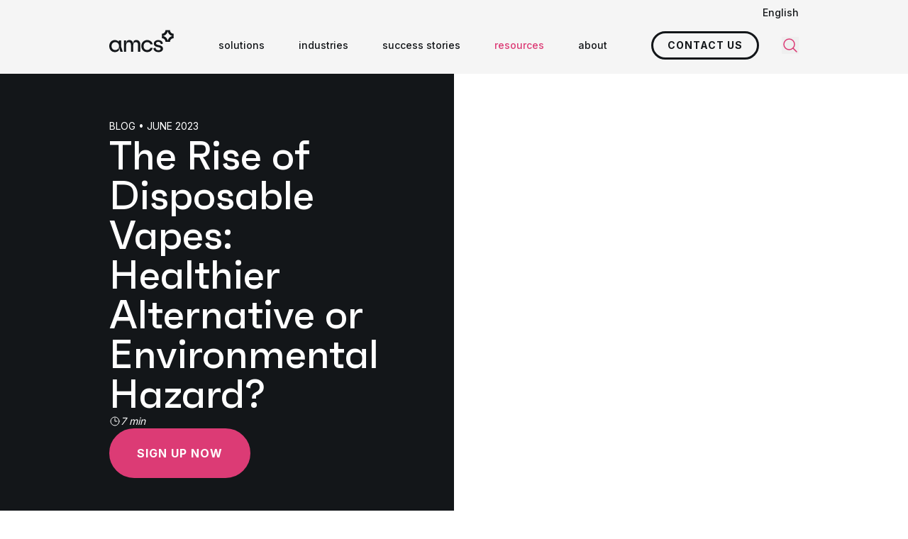

--- FILE ---
content_type: text/html; charset=utf-8
request_url: https://www.amcsgroup.com/resources/blogs/the-rise-of-disposable-vapes-healthier-alternative-or-environmental-hazard/
body_size: 13913
content:
<!DOCTYPE html><html lang="en"><head><meta charset="utf-8"><meta name="viewport" content="width=device-width, initial-scale=1, viewport-fit=cover"><title>The Rise of Disposable Vapes: Healthier Alternative or Environmental Hazard? | AMCS</title><meta name="description" content=""><meta name="robots" content="index, follow"><link rel="canonical" href="https://www.amcsgroup.com/resources/blogs/the-rise-of-disposable-vapes-healthier-alternative-or-environmental-hazard/"><meta property="og:title" content=""><meta property="og:description" content=""><meta property="og:type" content="website"><meta property="og:url" content="https://www.amcsgroup.com/resources/blogs/the-rise-of-disposable-vapes-healthier-alternative-or-environmental-hazard/"><meta name="twitter:site" value="@amcsgroup1"><meta name="twitter:card" content="summary"><meta name="twitter:title" content=""><meta name="twitter:description" content=""><meta property="og:image" content="https://www.amcsgroup.com/media/moogdbxs/vape-banner.png?rxy=0.707805349132682,0.46106772106800054&amp;width=1200&amp;height=627&amp;quality=80&amp;v=1d9a518df55a370"><meta property="og:image:height" content="1200"><meta property="og:image:width" content="627"><meta name="twitter:image" content="https://www.amcsgroup.com/media/moogdbxs/vape-banner.png?rxy=0.707805349132682,0.46106772106800054&amp;width=300&amp;height=157&amp;quality=80&amp;v=1d9a518df55a370"><script type="application/ld+json">{"@context":"https://schema.org","@type":"WebSite","url":"https://www.amcsgroup.com","name":"AMCS "}</script><script type="application/ld+json">{"@context":"https://schema.org","@type":"Organization","name":"AMCS","legalName":"AMCS","url":"https://www.amcsgroup.com","@id":"https://www.amcsgroup.com/#amcs","logo":"https://www.amcsgroup.com/static/assets/img/amcs-logo.svg","address":{"@type":"PostalAddress","streetAddress":"179 Lincoln St ","postalCode":"Boston  MA 02111","addressCountry":"USA"},"contactPoint":[{"@type":"ContactPoint","telephone":"+44 207 099 6126","email":"info@amcsgroup.com","contactType":"AMCS UK","areaServed":"United Kingdom"},{"@type":"ContactPoint","telephone":"+63 917 636 5890","email":"cebu_admin_team@amcsgroup.com","contactType":"AMCS Australia Phillipines","areaServed":"Phillipines"},{"@type":"ContactPoint","telephone":"+61 2 9499 6222","email":"infoau@amcsgroup.com","contactType":"AMCS Australia Melbourne","areaServed":"Australia"},{"@type":"ContactPoint","telephone":"1 800 962 9264","email":"info.na@amcsgroup.com","contactType":"AMCS Americas Ohio","areaServed":"USA"},{"@type":"ContactPoint","telephone":"1-800-962-9264","email":"info.na@amcsgroup.com","contactType":"AMCS Canada","areaServed":"Canada"},{"@type":"ContactPoint","telephone":"+49 89 32 71 54 0","email":"infode@amcsgroup.com","contactType":"AMCS Germany","areaServed":"Germany"},{"@type":"ContactPoint","telephone":"1 800 962 9264","email":"info.na@amcsgroup.com","contactType":"AMCS Americas Boston","areaServed":"USA"},{"@type":"ContactPoint","telephone":"1 800 962 9264","email":"info.na@amcsgroup.com","contactType":"AMCS Americas Jacksonville","areaServed":"USA"},{"@type":"ContactPoint","telephone":"+61 2 9499 6222","email":"infoau@amcsgroup.com","contactType":"AMCS Australia","areaServed":"Australia"},{"@type":"ContactPoint","telephone":"+46 (0)10 155 08 00","email":"infose@amcsgroup.com","contactType":"AMCS Sweden","areaServed":"Sweden"},{"@type":"ContactPoint","telephone":"+45 8888 8787","email":"infodk@amcsgroup.com","contactType":"AMCS Denmark","areaServed":"Denmark"},{"@type":"ContactPoint","telephone":"+353 (0)61 390 600","email":"infoie@amcsgroup.com","contactType":"AMCS Headquarters","areaServed":"Ireland"},{"@type":"ContactPoint","telephone":"+31 20 600 5151","email":"infonl@amcsgroup.com","contactType":"AMCS Netherland","areaServed":"The Netherlands"}],"sameAs":["https://www.linkedin.com/company/amcs-group","https://www.youtube.com/channel/UCMepq60A3aOV_lGwCCndLRA/videos","https://www.x.com/amcsgroup1","https://www.instagram.com/amcs_global/","https://www.facebook.com/AMCS.Group"]}</script><script type="application/ld+json">{"@context":"https://schema.org","@type":"BreadcrumbList","itemListElement":[{"@type":"ListItem","position":1,"name":"Home","item":"https://www.amcsgroup.com/"},{"@type":"ListItem","position":2,"name":"Resources","item":"https://www.amcsgroup.com/resources/"},{"@type":"ListItem","position":3,"name":"The Rise of Disposable Vapes: Healthier Alternative or Environmental Hazard?","item":"https://www.amcsgroup.com/resources/blogs/the-rise-of-disposable-vapes-healthier-alternative-or-environmental-hazard/"}]}</script><link rel='dns-prefetch' href='//gstatic.com'><link rel='dns-prefetch' href='//fonts.gstatic.com'><link rel='dns-prefetch' href='//static.doubleclick.net'><link rel='dns-prefetch' href='//googleads.g.doubleclick.net'><link rel='dns-prefetch' href='//go.amcsgroup.com'><link rel='dns-prefetch' href='//pi.pardot.com'><link rel='dns-prefetch' href='//cdn.pardot.com'><link rel='preconnect' href='https://www.googletagmanager.com'><link rel="icon" type="image/png" href="/favicon-96x96.png" sizes="96x96"><link rel="icon" type="image/svg+xml" href="/favicon.svg"><link rel="shortcut icon" href="/favicon.ico"><link rel="apple-touch-icon" sizes="180x180" href="/apple-touch-icon.png"><script>window.addEventListener("beforeinstallprompt",(event)=>{event.preventDefault()})</script><link rel="preconnect" href="https://fonts.googleapis.com" crossorigin><link rel="preconnect" href="https://fonts.gstatic.com" crossorigin><link rel="preload" as="font" href="/static/assets/fonts/faktum-bold-webfont.woff2?v=2" type="font/woff2" crossorigin="anonymous"><link rel="preload" as="font" href="/static/assets/fonts/faktum-medium-webfont.woff2?v=2" type="font/woff2" crossorigin="anonymous"><link rel="stylesheet" href="https://fonts.googleapis.com/css2?family=Inter:wght@400;500;700&amp;display=swap"><script src="/static/js/main.js?639038053576540803" type="module"></script><link rel="stylesheet" href="/static/css/main.css?639038053576540803"><link rel="alternate" href="https://www.amcsgroup.com/resources/blogs/the-rise-of-disposable-vapes-healthier-alternative-or-environmental-hazard/" hreflang="en"><link rel="alternate" href="https://www.amcsgroup.com/nl/kennisbank/blogs/de-opkomst-van-wegwerpdampen-gezonder-alternatief-of-milieugevaar/" hreflang="nl"><link rel="alternate" href="https://www.amcsgroup.com/de/ressourcen/blogs/der-aufstieg-von-einweg-vapes-gesuendere-alternative-oder-umweltgefahr/" hreflang="de"><link rel="alternate" href="https://www.amcsgroup.com/es/recursos/blogs/el-aumento-de-los-vaporizadores-desechables-alternativa-más-saludable-o-peligro-ambiental/" hreflang="es"><link rel="alternate" href="https://www.amcsgroup.com/fr/ressources/blogs/l-essor-des-vaporisateurs-jetables-alternative-plus-saine-ou-danger-environnemental/" hreflang="fr"><link rel="alternate" href="https://www.amcsgroup.com/uk/resources/blogs/the-rise-of-disposable-vapes-healthier-alternative-or-environmental-hazard/" hreflang="en-gb"><link rel="alternate" href="https://www.amcsgroup.com/resources/blogs/the-rise-of-disposable-vapes-healthier-alternative-or-environmental-hazard/" hreflang="x-default"><script type="text/javascript">piAId='678963';piCId='106313';</script><script data-cookieconsent="marketing" type="text/plain" src="https://pi.pardot.com/pd.js"></script><script type="application/x-searchine+json">
    {"title":"The Rise of Disposable Vapes: Healthier Alternative or Environmental Hazard? | AMCS ","robots":"index, follow","thumbnail":"https://www.amcsgroup.com/media/moogdbxs/vape-banner.png?rxy=0.707805349132682,0.46106772106800054&width=200&height=200&quality=80&v=1d9a518df55a370","customFields":{"PageType-EN":"Blog","Culture":"en"}}
</script><script>var url="/umbraco/umarketingsuite/pagedata/ping",pageviewId="5f49ec81aaf949e587690b7255cde886";if("function"==typeof navigator.sendBeacon&&"function"==typeof Blob){var e=new Blob([pageviewId],{type:"text/plain"});navigator.sendBeacon(url,e)}else{var a=new XMLHttpRequest;a.open("POST",url,!1),a.setRequestHeader("Content-Type","text/plain"),a.send(pageviewId)}</script></head><body class="template-Blog"><div class="bg-grey-50 relative -mb-3 z-80"><div x-data="togglePanel()" class="container"><div class="relative py-2 flex justify-end"><div x-on:click.outside="activeToggle = ''" x-on:scroll.window="activeToggle = ''" class="font-medium"><div x-bind="toggle" class="text-sm cursor-pointer">English</div><ul x-bind="panel" x-cloak class="absolute top-full right-0 bg-grey-100 z-50 px-12 py-6 space-y-1 w-60 m-0"><li><a class="text-sm transition-colors hover:text-primary-default" lang="nl" href="https://www.amcsgroup.com/nl/kennisbank/blogs/de-opkomst-van-wegwerpdampen-gezonder-alternatief-of-milieugevaar/"> Nederlands </a></li><li><a class="text-sm transition-colors hover:text-primary-default" lang="de" href="https://www.amcsgroup.com/de/ressourcen/blogs/der-aufstieg-von-einweg-vapes-gesuendere-alternative-oder-umweltgefahr/"> Deutsch </a></li><li><a class="text-sm transition-colors hover:text-primary-default" lang="es" href="https://www.amcsgroup.com/es/recursos/blogs/el-aumento-de-los-vaporizadores-desechables-alternativa-más-saludable-o-peligro-ambiental/"> Espa&#xF1;ol </a></li><li><a class="text-sm transition-colors hover:text-primary-default" lang="fr" href="https://www.amcsgroup.com/fr/ressources/blogs/l-essor-des-vaporisateurs-jetables-alternative-plus-saine-ou-danger-environnemental/"> Fran&#xE7;ais </a></li><li><a class="text-sm transition-colors hover:text-primary-default" lang="en-GB" href="https://www.amcsgroup.com/uk/resources/blogs/the-rise-of-disposable-vapes-healthier-alternative-or-environmental-hazard/"> English (United Kingdom) </a></li></ul></div></div></div></div><div id="navigation" x-data="navigation()" x-bind="navigation" class="sticky inset-x-0 top-0 z-70 bg-grey-50 full-nav" :class="{'!z-critical': openHamburger }"><nav class="container relative"><div x-bind="container" class="flex items-center w-full h-16 full-nav:h-20"><a x-bind="logo" class="shrink-0 full-nav:-mt-3 pr-4" href="/"> <img alt="AMCS" class="h-8" src="/static/assets/img/amcs-logo.svg" width="91" height="32"> </a><div class="flex h-full w-full"><div class="flex flex-col bg-grey-50 absolute inset-0 z-20 w-full invisible overflow-y-scroll overflow-x-hidden full-nav:hidden" :class="{'!visible': isLoaded &amp;&amp; (!showHamburger || openHamburger), '!fixed' : isLoaded}"><div class="container h-16 sticky top-0 bg-grey-50 z-10 shrink-0"><div class="flex justify-between items-center w-full h-full gap-2"><a href="/"> <img alt="AMCS" class="h-8" src="/static/assets/img/amcs-logo.svg" width="91" height="32"> </a> <button x-bind="toggle" type="button"> <span class="sr-only">Close panel</span> <svg class="icon-lg"><use href="/static/assets/icons/icons.svg?639038053576540803#close"></use></svg> </button></div></div><div class="container py-10 shrink-0"><ul class="m-0 space-y-6"><li><a href="/"> <span class="text-xl font-medium">home</span> </a></li><li x-data="{ id: $id('menuitem0-1') }" x-bind="menuItemParent" class="relative"><div class="flex items-center gap-2 cursor-pointer"><span class="text-xl" :class="isActive(id) ? 'font-bold' : 'font-medium'">solutions</span> <svg class="icon-sm transition-transform" :class="{'rotate-180': isActive(id)}"><use href="/static/assets/icons/icons.svg?639038053576540803#chevron-down"></use></svg></div><div class="mt-4 mb-8" x-show="isActive(id)"><ul class="space-y-4 mb-0 ml-4"><li><a href="/solutions/amcs-platform/">AMCS Platform</a></li><li><a href="/solutions/transport-software/">Transport Software</a></li><li><a href="/solutions/fleet-maintenance/">Fleet Maintenance</a></li><li><a href="/solutions/ehs-software/">EHS Software</a></li><li><a href="/solutions/esg-management/">ESG Management</a></li><li><a href="/solutions/">view all solutions</a></li></ul></div></li><li x-data="{ id: $id('menuitem0-2') }" x-bind="menuItemParent" class="relative"><div class="flex items-center gap-2 cursor-pointer"><span class="text-xl" :class="isActive(id) ? 'font-bold' : 'font-medium'">industries</span> <svg class="icon-sm transition-transform" :class="{'rotate-180': isActive(id)}"><use href="/static/assets/icons/icons.svg?639038053576540803#chevron-down"></use></svg></div><div class="mt-4 mb-8" x-show="isActive(id)"><ul class="space-y-4 mb-0 ml-4"><li><a href="/industries/waste-management/">waste management</a></li><li><a href="/industries/recycling/">recycling</a></li><li><a href="/solutions/transport-software/">transport</a></li><li><a href="/industries/automotive-industry-software/">automotive</a></li><li><a href="/industries/chemicals/">chemicals</a></li><li><a href="/industries/consumer-goods-industry-software/">consumer goods</a></li><li><a href="/industries/software-solutions-for-the-electronics-industry/">electronics</a></li><li><a href="/industries/healthcare-industry-software/">healthcare</a></li><li><a href="/industries/manufacturing/">manufacturing</a></li><li><a href="/industries/service-industry-solutions/">services</a></li><li><a href="/industries/utilities/">utilities</a></li><li><a href="/industries/other-industries/">other industries</a></li></ul></div></li><li><a href="/success-stories/"> <span class="text-xl font-medium">success stories</span> </a></li><li><a href="/contact/"> <span class="text-xl font-medium">Contact</span> </a></li><li><a href="/careers/"> <span class="text-xl font-medium">careers</span> </a></li><li><a class="text-primary-default" href="/resources/"> <span class="text-xl font-medium">resources</span> </a></li><li><a href="/about-amcs/"> <span class="text-xl font-medium">about</span> </a></li><li><a href="/support/"> <span class="text-xl font-medium">support</span> </a></li></ul><div class="space-y-4 mt-12"><a class="button button--primary" href="/demo/" target="_self" data-track-action="Clicked CTA" data-track-event="click" data-track-label="Demo request" data-track-category="Demo" data-track-value="0">Get a demo</a></div></div><div class="container mt-auto pb-16 shrink-0"><ul class="flex flex-wrap items-center gap-3 m-0"><li><a class="bg-primary-default hover:bg-primary-50 transition-colors rounded-full w-8 h-8 flex items-center justify-center" title="LinkedIn" target="_blank" rel="noopener noreferrer" href="https://www.linkedin.com/company/amcs-group"> <svg class="icon-xs text-white"><use href="/static/assets/icons/icons.svg?639038053576540803#LinkedIn"></use></svg> </a></li><li><a class="bg-primary-default hover:bg-primary-50 transition-colors rounded-full w-8 h-8 flex items-center justify-center" title="Facebook" target="_blank" rel="noopener noreferrer" href="https://www.facebook.com/AMCS.Group"> <svg class="icon-xs text-white"><use href="/static/assets/icons/icons.svg?639038053576540803#Facebook"></use></svg> </a></li><li><a class="bg-primary-default hover:bg-primary-50 transition-colors rounded-full w-8 h-8 flex items-center justify-center" title="X" target="_blank" rel="noopener noreferrer" href="https://www.x.com/amcsgroup1"> <svg class="icon-xs text-white"><use href="/static/assets/icons/icons.svg?639038053576540803#X"></use></svg> </a></li><li><a class="bg-primary-default hover:bg-primary-50 transition-colors rounded-full w-8 h-8 flex items-center justify-center" title="YouTube" target="_blank" rel="noopener noreferrer" href="https://www.youtube.com/channel/UCMepq60A3aOV_lGwCCndLRA/videos"> <svg class="icon-xs text-white"><use href="/static/assets/icons/icons.svg?639038053576540803#YouTube"></use></svg> </a></li><li><a class="bg-primary-default hover:bg-primary-50 transition-colors rounded-full w-8 h-8 flex items-center justify-center" title="Instagram" target="_blank" rel="noopener noreferrer" href="https://www.instagram.com/amcs_global"> <svg class="icon-xs text-white"><use href="/static/assets/icons/icons.svg?639038053576540803#Instagram"></use></svg> </a></li></ul></div></div><script type="application/ld+json">{"@context":"https://schema.org","@type":"SiteNavigationElement","hasPart":[{"@type":"SiteNavigationElement","name":"Left column","hasPart":[{"@type":"SiteNavigationElement","name":"home","url":"/"},{"@type":"SiteNavigationElement","name":"solutions","url":"/solutions/","hasPart":[{"@type":"SiteNavigationElement","name":"AMCS Platform","url":"/solutions/amcs-platform/"},{"@type":"SiteNavigationElement","name":"Transport Software","url":"/solutions/transport-software/"},{"@type":"SiteNavigationElement","name":"Fleet Maintenance","url":"/solutions/fleet-maintenance/"},{"@type":"SiteNavigationElement","name":"EHS Software","url":"/solutions/ehs-software/"},{"@type":"SiteNavigationElement","name":"ESG Management","url":"/solutions/esg-management/"},{"@type":"SiteNavigationElement","name":"view all solutions","url":"/solutions/"}]},{"@type":"SiteNavigationElement","name":"industries","url":"/industries/","hasPart":[{"@type":"SiteNavigationElement","name":"waste management","url":"/industries/waste-management/"},{"@type":"SiteNavigationElement","name":"recycling","url":"/industries/recycling/"},{"@type":"SiteNavigationElement","name":"transport","url":"/solutions/transport-software/"},{"@type":"SiteNavigationElement","name":"automotive","url":"/industries/automotive-industry-software/"},{"@type":"SiteNavigationElement","name":"chemicals","url":"/industries/chemicals/"},{"@type":"SiteNavigationElement","name":"consumer goods","url":"/industries/consumer-goods-industry-software/"},{"@type":"SiteNavigationElement","name":"electronics","url":"/industries/software-solutions-for-the-electronics-industry/"},{"@type":"SiteNavigationElement","name":"healthcare","url":"/industries/healthcare-industry-software/"},{"@type":"SiteNavigationElement","name":"manufacturing","url":"/industries/manufacturing/"},{"@type":"SiteNavigationElement","name":"services","url":"/industries/service-industry-solutions/"},{"@type":"SiteNavigationElement","name":"utilities","url":"/industries/utilities/"},{"@type":"SiteNavigationElement","name":"other industries","url":"/industries/other-industries/"}]},{"@type":"SiteNavigationElement","name":"success stories","url":"/success-stories/"},{"@type":"SiteNavigationElement","name":"Contact","url":"/contact/"}]},{"@type":"SiteNavigationElement","name":"Right column","hasPart":[{"@type":"SiteNavigationElement","name":"careers","url":"/careers/"},{"@type":"SiteNavigationElement","name":"resources","url":"/resources/"},{"@type":"SiteNavigationElement","name":"about","url":"/about-amcs/"},{"@type":"SiteNavigationElement","name":"support","url":"/support/"}]}]}</script><ul class="hidden full-nav:flex h-full m-0 ml-auto invisible" :class="{'!visible': isLoaded}"><li x-data="{ id: $id('menuitem') }" x-bind="menuItem" class="h-full relative"><div x-bind="menuItemParent" class="h-full"><div class="flex items-center gap-1 h-full whitespace-nowrap transition-colors" :class="{'text-primary-default': isActive(id)}"><a class="relative px-6 py-2 font-medium text-sm" href="/solutions/" target=""> solutions <svg class="absolute top-full inset-x-0 -mt-2 mx-auto icon-base text-primary-default rotate-90 pointer-events-none" x-show="isActive(id)"><use href="/static/assets/icons/icons.svg?639038053576540803#amcs-arrow-right"></use></svg> </a></div><ul x-data="togglePanel({ onHover: true })" class="absolute top-full left-2/4 -translate-x-1/2 bg-grey-100 py-9 z-50 min-w-[292px] m-0" x-show="isActive(id)"><li x-data="{id:$id('accordion')}" x-bind="toggle" class="px-9"><div class="rounded transition-colors" :class="{ 'bg-grey-200 font-bold' : activeToggle==id }"><a class="flex items-center justify-between gap-2 p-2 w-full text-sm" href="/solutions/resources-plus-recycling/" target=""> resources &#x2B; recycling <svg class="icon-xs text-primary-default"><use href="/static/assets/icons/icons.svg?639038053576540803#amcs-arrow-right"></use></svg> </a></div><div x-bind="panel" x-cloak class="absolute left-full inset-y-0 bg-grey-200 z-50 min-w-[292px]"><ul class="bg-grey-200 p-9 m-0"><li><a class="block text-sm p-2 transition-colors hover:text-primary-default" href="/solutions/amcs-platform/">AMCS Platform: enterprise resource management system</a></li><li><a class="block text-sm p-2 transition-colors hover:text-primary-default" href="/solutions/amcs-vision-ai/">AMCS Vision AI: contamination &#x2B; overfilled detection</a></li><li><a class="block text-sm p-2 transition-colors hover:text-primary-default" href="/solutions/route-optimization/">transport software</a></li><li><a class="block text-sm p-2 transition-colors hover:text-primary-default" href="/solutions/amcs-pay/">AMCS Pay</a></li><li><a class="block text-sm p-2 transition-colors hover:text-primary-default" href="/solutions/metal-recycling-software/">metal recycling software</a></li><li><a class="block text-sm p-2 transition-colors hover:text-primary-default" href="/solutions/wastedge-anz/">wastedge</a></li><li><a class="block text-sm p-2 transition-colors hover:text-primary-default" href="/solutions/amcs-platform-for-municipalities/">AMCS Platform for Municipalities</a></li></ul></div></li><li x-data="{id:$id('accordion')}" x-bind="toggle" class="px-9"><div class="rounded transition-colors" :class="{ 'bg-grey-200 font-bold' : activeToggle==id }"><a class="flex items-center justify-between gap-2 p-2 w-full text-sm" href="/solutions/transport-plus-logistics/" target=""> transport &#x2B; logistics <svg class="icon-xs text-primary-default"><use href="/static/assets/icons/icons.svg?639038053576540803#amcs-arrow-right"></use></svg> </a></div><div x-bind="panel" x-cloak class="absolute left-full inset-y-0 bg-grey-200 z-50 min-w-[292px]"><ul class="bg-grey-200 p-9 m-0"><li><a class="block text-sm p-2 transition-colors hover:text-primary-default" href="/solutions/transport-software/">transport software suite</a></li><li><a class="block text-sm p-2 transition-colors hover:text-primary-default" href="/solutions/fleet-maintenance/">fleet maintenance</a></li><li><a class="block text-sm p-2 transition-colors hover:text-primary-default" href="/solutions/route-planner/">route planner</a></li><li><a class="block text-sm p-2 transition-colors hover:text-primary-default" href="/solutions/telematics/">fleet telematics</a></li><li><a class="block text-sm p-2 transition-colors hover:text-primary-default" href="/solutions/bulk-hauling-software/">bulk hauling software</a></li><li><a class="block text-sm p-2 transition-colors hover:text-primary-default" href="/solutions/amcs-field-services/">fixed asset maintenance</a></li><li><a class="block text-sm p-2 transition-colors hover:text-primary-default" href="/solutions/fleet-planner/">fleet dispatch</a></li></ul></div></li><li x-data="{id:$id('accordion')}" x-bind="toggle" class="px-9"><div class="rounded transition-colors" :class="{ 'bg-grey-200 font-bold' : activeToggle==id }"><a class="flex items-center justify-between gap-2 p-2 w-full text-sm" href="/solutions/safety-ehs-plus-sustainability-esg/" target=""> safety (EHS) &#x2B; sustainability (ESG) <svg class="icon-xs text-primary-default"><use href="/static/assets/icons/icons.svg?639038053576540803#amcs-arrow-right"></use></svg> </a></div><div x-bind="panel" x-cloak class="absolute left-full inset-y-0 bg-grey-200 z-50 min-w-[292px]"><ul class="bg-grey-200 p-9 m-0"><li><a class="block text-sm p-2 transition-colors hover:text-primary-default" href="/solutions/ehs-software/">EHS software</a></li><li><a class="block text-sm p-2 transition-colors hover:text-primary-default" href="/solutions/esg-management/">ESG software</a></li></ul></div></li></ul></div></li><li x-data="{ id: $id('menuitem') }" x-bind="menuItem" class="h-full relative"><div x-bind="menuItemParent" class="h-full"><div class="flex items-center gap-1 h-full whitespace-nowrap transition-colors" :class="{'text-primary-default': isActive(id)}"><a class="relative px-6 py-2 font-medium text-sm" href="/industries/" target=""> industries <svg class="absolute top-full inset-x-0 -mt-2 mx-auto icon-base text-primary-default rotate-90 pointer-events-none" x-show="isActive(id)"><use href="/static/assets/icons/icons.svg?639038053576540803#amcs-arrow-right"></use></svg> </a></div><ul x-data="togglePanel({ onHover: true })" class="absolute top-full left-2/4 -translate-x-1/2 bg-grey-100 py-9 z-50 min-w-[292px] m-0" x-show="isActive(id)"><li x-data="{id:$id('accordion')}" x-bind="toggle" class="px-9"><div class="rounded transition-colors" :class="{ 'bg-grey-200 font-bold' : activeToggle==id }"><a class="flex items-center justify-between gap-2 p-2 w-full text-sm" href="/industries/waste-management/" target=""> waste management <svg class="icon-xs text-primary-default"><use href="/static/assets/icons/icons.svg?639038053576540803#amcs-arrow-right"></use></svg> </a></div><div x-bind="panel" x-cloak class="absolute left-full inset-y-0 bg-grey-200 z-50 min-w-[292px]"><ul class="bg-grey-200 p-9 m-0"><li><a class="block text-sm p-2 transition-colors hover:text-primary-default" href="/industries/commercial-industrial/">commercial &amp; industrial</a></li><li><a class="block text-sm p-2 transition-colors hover:text-primary-default" href="/industries/municipal-waste/">municipal waste</a></li><li><a class="block text-sm p-2 transition-colors hover:text-primary-default" href="/industries/construction-demolition/">construction &amp; demolition</a></li></ul></div></li><li x-data="{id:$id('accordion')}" x-bind="toggle" class="px-9"><div class="rounded transition-colors" :class="{ 'bg-grey-200 font-bold' : activeToggle==id }"><a class="flex items-center justify-between gap-2 p-2 w-full text-sm" href="/industries/recycling/" target=""> recycling <svg class="icon-xs text-primary-default"><use href="/static/assets/icons/icons.svg?639038053576540803#amcs-arrow-right"></use></svg> </a></div><div x-bind="panel" x-cloak class="absolute left-full inset-y-0 bg-grey-200 z-50 min-w-[292px]"><ul class="bg-grey-200 p-9 m-0"><li><a class="block text-sm p-2 transition-colors hover:text-primary-default" href="/industries/metal-recycling/">metal recycling</a></li><li><a class="block text-sm p-2 transition-colors hover:text-primary-default" href="/industries/plastic-recycling/">plastic recycling</a></li><li><a class="block text-sm p-2 transition-colors hover:text-primary-default" href="/industries/paper-recycling/">paper recycling</a></li></ul></div></li><li x-data="{id:$id('accordion')}" x-bind="toggle" class="px-9"><div class="rounded transition-colors" :class="{ 'bg-grey-200 font-bold' : activeToggle==id }"><a class="flex items-center justify-between gap-2 p-2 w-full text-sm" href="/solutions/transport-software/" target=""> transport <svg class="icon-xs text-primary-default"><use href="/static/assets/icons/icons.svg?639038053576540803#amcs-arrow-right"></use></svg> </a></div><div x-bind="panel" x-cloak class="absolute left-full inset-y-0 bg-grey-200 z-50 min-w-[292px]"><ul class="bg-grey-200 p-9 m-0"><li><a class="block text-sm p-2 transition-colors hover:text-primary-default" href="/industries/agriculture/">agriculture</a></li><li><a class="block text-sm p-2 transition-colors hover:text-primary-default" href="/industries/building-materials/">building materials</a></li><li><a class="block text-sm p-2 transition-colors hover:text-primary-default" href="/industries/food-beverage/">food &amp; beverage</a></li><li><a class="block text-sm p-2 transition-colors hover:text-primary-default" href="/industries/fuel-distribution/">fuel distribution</a></li><li><a class="block text-sm p-2 transition-colors hover:text-primary-default" href="/industries/government/">government</a></li><li><a class="block text-sm p-2 transition-colors hover:text-primary-default" href="/industries/last-mile/">last mile transport</a></li><li><a class="block text-sm p-2 transition-colors hover:text-primary-default" href="/industries/people-transport/">people transport</a></li><li><a class="block text-sm p-2 transition-colors hover:text-primary-default" href="/industries/trucking-intermodal/">trucking &amp; intermodal</a></li><li><a class="block text-sm p-2 transition-colors hover:text-primary-default" href="/industries/waste-and-recycling-transport/">waste and recycling</a></li><li><a class="block text-sm p-2 transition-colors hover:text-primary-default" href="/industries/other-transport-industries/">other industries</a></li></ul></div></li><li class="px-9"><div class="rounded transition-colors" :class="{ 'bg-grey-200 font-bold' : activeToggle==id }"><a class="flex items-center justify-between gap-2 p-2 w-full text-sm transition-colors hover:text-primary-default" href="/industries/automotive-industry-software/" target=""> automotive </a></div></li><li class="px-9"><div class="rounded transition-colors" :class="{ 'bg-grey-200 font-bold' : activeToggle==id }"><a class="flex items-center justify-between gap-2 p-2 w-full text-sm transition-colors hover:text-primary-default" href="/industries/chemicals/" target=""> chemicals </a></div></li><li class="px-9"><div class="rounded transition-colors" :class="{ 'bg-grey-200 font-bold' : activeToggle==id }"><a class="flex items-center justify-between gap-2 p-2 w-full text-sm transition-colors hover:text-primary-default" href="/industries/consumer-goods-industry-software/" target=""> consumer goods </a></div></li><li class="px-9"><div class="rounded transition-colors" :class="{ 'bg-grey-200 font-bold' : activeToggle==id }"><a class="flex items-center justify-between gap-2 p-2 w-full text-sm transition-colors hover:text-primary-default" href="/industries/software-solutions-for-the-electronics-industry/" target=""> electronics </a></div></li><li class="px-9"><div class="rounded transition-colors" :class="{ 'bg-grey-200 font-bold' : activeToggle==id }"><a class="flex items-center justify-between gap-2 p-2 w-full text-sm transition-colors hover:text-primary-default" href="/industries/healthcare-industry-software/" target=""> healthcare </a></div></li><li class="px-9"><div class="rounded transition-colors" :class="{ 'bg-grey-200 font-bold' : activeToggle==id }"><a class="flex items-center justify-between gap-2 p-2 w-full text-sm transition-colors hover:text-primary-default" href="/industries/manufacturing/" target=""> manufacturing </a></div></li><li class="px-9"><div class="rounded transition-colors" :class="{ 'bg-grey-200 font-bold' : activeToggle==id }"><a class="flex items-center justify-between gap-2 p-2 w-full text-sm transition-colors hover:text-primary-default" href="/industries/service-industry-solutions/" target=""> services </a></div></li><li class="px-9"><div class="rounded transition-colors" :class="{ 'bg-grey-200 font-bold' : activeToggle==id }"><a class="flex items-center justify-between gap-2 p-2 w-full text-sm transition-colors hover:text-primary-default" href="/industries/utilities/" target=""> utilities </a></div></li><li class="px-9"><div class="rounded transition-colors" :class="{ 'bg-grey-200 font-bold' : activeToggle==id }"><a class="flex items-center justify-between gap-2 p-2 w-full text-sm transition-colors hover:text-primary-default" href="/industries/other-industries/" target=""> other </a></div></li></ul></div></li><li x-bind="menuItem" class="flex items-center transition-colors hover:text-primary-default"><a class="px-6 py-2 whitespace-nowrap font-medium text-sm" href="/success-stories/">success stories</a></li><li x-data="{ id: $id('menuitem') }" x-bind="menuItem" class="h-full relative"><div x-bind="menuItemParent" class="h-full"><div class="flex items-center gap-1 h-full whitespace-nowrap transition-colors" :class="{'text-primary-default': isActive(id)}"><a class="relative px-6 py-2 font-medium text-sm text-primary-default" href="/resources/" target=""> resources <svg class="absolute top-full inset-x-0 -mt-2 mx-auto icon-base text-primary-default rotate-90 pointer-events-none" x-show="isActive(id)"><use href="/static/assets/icons/icons.svg?639038053576540803#amcs-arrow-right"></use></svg> </a></div><ul x-data="togglePanel({ onHover: true })" class="absolute top-full left-2/4 -translate-x-1/2 bg-grey-100 py-9 z-50 min-w-[292px] m-0" x-show="isActive(id)"><li class="px-9"><div class="rounded transition-colors" :class="{ 'bg-grey-200 font-bold' : activeToggle==id }"><a class="flex items-center justify-between gap-2 p-2 w-full text-sm transition-colors hover:text-primary-default text-primary-default" href="/resources/" target=""> all resources </a></div></li><li class="px-9"><div class="rounded transition-colors" :class="{ 'bg-grey-200 font-bold' : activeToggle==id }"><a class="flex items-center justify-between gap-2 p-2 w-full text-sm transition-colors hover:text-primary-default text-primary-default" href="/resources/blogs/" target=""> blogs </a></div></li><li class="px-9"><div class="rounded transition-colors" :class="{ 'bg-grey-200 font-bold' : activeToggle==id }"><a class="flex items-center justify-between gap-2 p-2 w-full text-sm transition-colors hover:text-primary-default" href="/resources/brochures/" target=""> brochures </a></div></li><li class="px-9"><div class="rounded transition-colors" :class="{ 'bg-grey-200 font-bold' : activeToggle==id }"><a class="flex items-center justify-between gap-2 p-2 w-full text-sm transition-colors hover:text-primary-default" href="/resources/ebooks/" target=""> ebooks </a></div></li><li class="px-9"><div class="rounded transition-colors" :class="{ 'bg-grey-200 font-bold' : activeToggle==id }"><a class="flex items-center justify-between gap-2 p-2 w-full text-sm transition-colors hover:text-primary-default" href="/resources/events/" target=""> events </a></div></li><li class="px-9"><div class="rounded transition-colors" :class="{ 'bg-grey-200 font-bold' : activeToggle==id }"><a class="flex items-center justify-between gap-2 p-2 w-full text-sm transition-colors hover:text-primary-default" href="/resources/press-releases/" target=""> press releases </a></div></li><li class="px-9"><div class="rounded transition-colors" :class="{ 'bg-grey-200 font-bold' : activeToggle==id }"><a class="flex items-center justify-between gap-2 p-2 w-full text-sm transition-colors hover:text-primary-default" href="/resources/webinars/" target=""> webinars </a></div></li></ul></div></li><li x-data="{ id: $id('menuitem') }" x-bind="menuItem" class="h-full relative"><div x-bind="menuItemParent" class="h-full"><div class="flex items-center gap-1 h-full whitespace-nowrap transition-colors" :class="{'text-primary-default': isActive(id)}"><a class="relative px-6 py-2 font-medium text-sm" href="/about-amcs/" target=""> about <svg class="absolute top-full inset-x-0 -mt-2 mx-auto icon-base text-primary-default rotate-90 pointer-events-none" x-show="isActive(id)"><use href="/static/assets/icons/icons.svg?639038053576540803#amcs-arrow-right"></use></svg> </a></div><ul x-data="togglePanel({ onHover: true })" class="absolute top-full left-2/4 -translate-x-1/2 bg-grey-100 py-9 z-50 min-w-[292px] m-0" x-show="isActive(id)"><li class="px-9"><div class="rounded transition-colors" :class="{ 'bg-grey-200 font-bold' : activeToggle==id }"><a class="flex items-center justify-between gap-2 p-2 w-full text-sm transition-colors hover:text-primary-default" href="/about-amcs/" target=""> about AMCS </a></div></li><li class="px-9"><div class="rounded transition-colors" :class="{ 'bg-grey-200 font-bold' : activeToggle==id }"><a class="flex items-center justify-between gap-2 p-2 w-full text-sm transition-colors hover:text-primary-default" href="/solutions/performance-sustainability/" target=""> performance sustainability </a></div></li><li class="px-9"><div class="rounded transition-colors" :class="{ 'bg-grey-200 font-bold' : activeToggle==id }"><a class="flex items-center justify-between gap-2 p-2 w-full text-sm transition-colors hover:text-primary-default" href="/careers/" target=""> careers </a></div></li><li x-data="{id:$id('accordion')}" x-bind="toggle" class="px-9"><div class="rounded transition-colors" :class="{ 'bg-grey-200 font-bold' : activeToggle==id }"><a class="flex items-center justify-between gap-2 p-2 w-full text-sm" href="/support/" target=""> customer support <svg class="icon-xs text-primary-default"><use href="/static/assets/icons/icons.svg?639038053576540803#amcs-arrow-right"></use></svg> </a></div><div x-bind="panel" x-cloak class="absolute left-full inset-y-0 bg-grey-200 z-50 min-w-[292px]"><ul class="bg-grey-200 p-9 m-0"><li><a class="block text-sm p-2 transition-colors hover:text-primary-default" href="/amcs-academy/">AMCS academy</a></li><li><a class="block text-sm p-2 transition-colors hover:text-primary-default" href="/support/">customer support</a></li><li><a class="block text-sm p-2 transition-colors hover:text-primary-default" href="/professional-services/">professional services</a></li></ul></div></li><li x-data="{id:$id('accordion')}" x-bind="toggle" class="px-9"><div class="rounded transition-colors" :class="{ 'bg-grey-200 font-bold' : activeToggle==id }"><a class="flex items-center justify-between gap-2 p-2 w-full text-sm" href="/about-amcs/our-impact/" target=""> our impact <svg class="icon-xs text-primary-default"><use href="/static/assets/icons/icons.svg?639038053576540803#amcs-arrow-right"></use></svg> </a></div><div x-bind="panel" x-cloak class="absolute left-full inset-y-0 bg-grey-200 z-50 min-w-[292px]"><ul class="bg-grey-200 p-9 m-0"><li><a class="block text-sm p-2 transition-colors hover:text-primary-default" href="/about-amcs/our-impact/">our impact</a></li><li><a class="block text-sm p-2 transition-colors hover:text-primary-default" href="/about-amcs/sustainability-statement/">sustainability statement</a></li><li><a class="block text-sm p-2 transition-colors hover:text-primary-default" href="/about-amcs/supplier-code-of-conduct/">supplier code of conduct</a></li></ul></div></li><li x-data="{id:$id('accordion')}" x-bind="toggle" class="px-9"><div class="rounded transition-colors" :class="{ 'bg-grey-200 font-bold' : activeToggle==id }"><a class="flex items-center justify-between gap-2 p-2 w-full text-sm" href="/about-amcs/certifications/" target=""> security <svg class="icon-xs text-primary-default"><use href="/static/assets/icons/icons.svg?639038053576540803#amcs-arrow-right"></use></svg> </a></div><div x-bind="panel" x-cloak class="absolute left-full inset-y-0 bg-grey-200 z-50 min-w-[292px]"><ul class="bg-grey-200 p-9 m-0"><li><a class="block text-sm p-2 transition-colors hover:text-primary-default" href="https://security.amcsgroup.com/">AMCS security trust portal</a></li><li><a class="block text-sm p-2 transition-colors hover:text-primary-default" href="/about-amcs/certifications/">certifications</a></li></ul></div></li></ul></div></li></ul><ul class="shrink-0 flex m-0 ml-auto"><li x-bind="menuItem" class="flex items-center px-4 visibility-hidden full-nav:pointer-events-auto full-nav:z-0 full-nav:static full-nav:visible"><a class="button button--secondary button--sm" href="/contact/" target="_self" data-track-action="Clicked CTA" data-track-event="click" data-track-label="Contact" data-track-category="Contact" data-track-value="0">Contact us</a></li><li x-bind="menuItem" class="flex items-center pl-4"><button x-ignore x-data="searchine()" x-bind="trigger" type="button" fetchurl="/umbraco/surface/searchineoverlay/index?currentPage=7789&amp;culture=en"> <span class="sr-only">Search</span> <svg class="icon-base text-primary-default"><use href="/static/assets/icons/icons.svg?639038053576540803#search"></use></svg> </button></li><li class="flex items-center pl-4 full-nav:hidden"><button x-bind="toggle" type="button"> <span class="sr-only">Menu</span> <svg class="icon-lg"><use href="/static/assets/icons/icons.svg?639038053576540803#hamburger"></use></svg> </button></li></ul></div></div></nav></div><script type="application/ld+json">{"@context":"https://schema.org","@type":"SiteNavigationElement","hasPart":[{"@type":"SiteNavigationElement","name":"solutions","url":"/solutions/","hasPart":[{"@type":"SiteNavigationElement","name":"resources + recycling","url":"/solutions/resources-plus-recycling/","hasPart":[{"@type":"SiteNavigationElement","name":"AMCS Platform: enterprise resource management system","url":"/solutions/amcs-platform/"},{"@type":"SiteNavigationElement","name":"AMCS Vision AI: contamination + overfilled detection","url":"/solutions/amcs-vision-ai/"},{"@type":"SiteNavigationElement","name":"transport software","url":"/solutions/route-optimization/"},{"@type":"SiteNavigationElement","name":"AMCS Pay","url":"/solutions/amcs-pay/"},{"@type":"SiteNavigationElement","name":"metal recycling software","url":"/solutions/metal-recycling-software/"},{"@type":"SiteNavigationElement","name":"wastedge","url":"/solutions/wastedge-anz/"},{"@type":"SiteNavigationElement","name":"AMCS Platform for Municipalities","url":"/solutions/amcs-platform-for-municipalities/"}]},{"@type":"SiteNavigationElement","name":"transport + logistics","url":"/solutions/transport-plus-logistics/","hasPart":[{"@type":"SiteNavigationElement","name":"transport software suite","url":"/solutions/transport-software/"},{"@type":"SiteNavigationElement","name":"fleet maintenance","url":"/solutions/fleet-maintenance/"},{"@type":"SiteNavigationElement","name":"route planner","url":"/solutions/route-planner/"},{"@type":"SiteNavigationElement","name":"fleet telematics","url":"/solutions/telematics/"},{"@type":"SiteNavigationElement","name":"bulk hauling software","url":"/solutions/bulk-hauling-software/"},{"@type":"SiteNavigationElement","name":"fixed asset maintenance","url":"/solutions/amcs-field-services/"},{"@type":"SiteNavigationElement","name":"fleet dispatch","url":"/solutions/fleet-planner/"}]},{"@type":"SiteNavigationElement","name":"safety (EHS) + sustainability (ESG)","url":"/solutions/safety-ehs-plus-sustainability-esg/","hasPart":[{"@type":"SiteNavigationElement","name":"EHS software","url":"/solutions/ehs-software/"},{"@type":"SiteNavigationElement","name":"ESG software","url":"/solutions/esg-management/"}]}]},{"@type":"SiteNavigationElement","name":"industries","url":"/industries/","hasPart":[{"@type":"SiteNavigationElement","name":"waste management","url":"/industries/waste-management/","hasPart":[{"@type":"SiteNavigationElement","name":"commercial & industrial","url":"/industries/commercial-industrial/"},{"@type":"SiteNavigationElement","name":"municipal waste","url":"/industries/municipal-waste/"},{"@type":"SiteNavigationElement","name":"construction & demolition","url":"/industries/construction-demolition/"}]},{"@type":"SiteNavigationElement","name":"recycling","url":"/industries/recycling/","hasPart":[{"@type":"SiteNavigationElement","name":"metal recycling","url":"/industries/metal-recycling/"},{"@type":"SiteNavigationElement","name":"plastic recycling","url":"/industries/plastic-recycling/"},{"@type":"SiteNavigationElement","name":"paper recycling","url":"/industries/paper-recycling/"}]},{"@type":"SiteNavigationElement","name":"transport","url":"/solutions/transport-software/","hasPart":[{"@type":"SiteNavigationElement","name":"agriculture","url":"/industries/agriculture/"},{"@type":"SiteNavigationElement","name":"building materials","url":"/industries/building-materials/"},{"@type":"SiteNavigationElement","name":"food & beverage","url":"/industries/food-beverage/"},{"@type":"SiteNavigationElement","name":"fuel distribution","url":"/industries/fuel-distribution/"},{"@type":"SiteNavigationElement","name":"government","url":"/industries/government/"},{"@type":"SiteNavigationElement","name":"last mile transport","url":"/industries/last-mile/"},{"@type":"SiteNavigationElement","name":"people transport","url":"/industries/people-transport/"},{"@type":"SiteNavigationElement","name":"trucking & intermodal","url":"/industries/trucking-intermodal/"},{"@type":"SiteNavigationElement","name":"waste and recycling","url":"/industries/waste-and-recycling-transport/"},{"@type":"SiteNavigationElement","name":"other industries","url":"/industries/other-transport-industries/"}]},{"@type":"SiteNavigationElement","name":"automotive","url":"/industries/automotive-industry-software/"},{"@type":"SiteNavigationElement","name":"chemicals","url":"/industries/chemicals/"},{"@type":"SiteNavigationElement","name":"consumer goods","url":"/industries/consumer-goods-industry-software/"},{"@type":"SiteNavigationElement","name":"electronics","url":"/industries/software-solutions-for-the-electronics-industry/"},{"@type":"SiteNavigationElement","name":"healthcare","url":"/industries/healthcare-industry-software/"},{"@type":"SiteNavigationElement","name":"manufacturing","url":"/industries/manufacturing/"},{"@type":"SiteNavigationElement","name":"services","url":"/industries/service-industry-solutions/"},{"@type":"SiteNavigationElement","name":"utilities","url":"/industries/utilities/"},{"@type":"SiteNavigationElement","name":"other","url":"/industries/other-industries/"}]},{"@type":"SiteNavigationElement","name":"success stories","url":"/success-stories/"},{"@type":"SiteNavigationElement","name":"resources","url":"/resources/","hasPart":[{"@type":"SiteNavigationElement","name":"all resources","url":"/resources/"},{"@type":"SiteNavigationElement","name":"blogs","url":"/resources/blogs/"},{"@type":"SiteNavigationElement","name":"brochures","url":"/resources/brochures/"},{"@type":"SiteNavigationElement","name":"ebooks","url":"/resources/ebooks/"},{"@type":"SiteNavigationElement","name":"events","url":"/resources/events/"},{"@type":"SiteNavigationElement","name":"press releases","url":"/resources/press-releases/"},{"@type":"SiteNavigationElement","name":"webinars","url":"/resources/webinars/"}]},{"@type":"SiteNavigationElement","name":"about","url":"/about-amcs/","hasPart":[{"@type":"SiteNavigationElement","name":"about AMCS","url":"/about-amcs/"},{"@type":"SiteNavigationElement","name":"performance sustainability","url":"/solutions/performance-sustainability/"},{"@type":"SiteNavigationElement","name":"careers","url":"/careers/"},{"@type":"SiteNavigationElement","name":"customer support","url":"/support/","hasPart":[{"@type":"SiteNavigationElement","name":"AMCS academy","url":"/amcs-academy/"},{"@type":"SiteNavigationElement","name":"customer support","url":"/support/"},{"@type":"SiteNavigationElement","name":"professional services","url":"/professional-services/"}]},{"@type":"SiteNavigationElement","name":"our impact","url":"/about-amcs/our-impact/","hasPart":[{"@type":"SiteNavigationElement","name":"our impact","url":"/about-amcs/our-impact/"},{"@type":"SiteNavigationElement","name":"sustainability statement","url":"/about-amcs/sustainability-statement/"},{"@type":"SiteNavigationElement","name":"supplier code of conduct","url":"/about-amcs/supplier-code-of-conduct/"}]},{"@type":"SiteNavigationElement","name":"security","url":"/about-amcs/certifications/","hasPart":[{"@type":"SiteNavigationElement","name":"AMCS security trust portal","url":"https://security.amcsgroup.com/"},{"@type":"SiteNavigationElement","name":"certifications","url":"/about-amcs/certifications/"}]}]}]}</script><div class="banner relative overflow-hidden" id="banner"><div class="relative md:absolute md:inset-0"><img class="block w-full h-48 object-cover bg-ui-bg md:h-full" loading="eager" fetchpriority="high" width="390" height="213" x-data="imageresponsive('/media/moogdbxs/vape-banner.png?rxy=0.707805349132682,0.46106772106800054&amp;quality=80&amp;v=1d9a518df55a370')" x-bind="image" alt="" data-alt="vape banner"></div><div class="relative bg-black text-white md:bg-transparent md:z-10"><div class="container py-8 md:py-0"><div class="relative md:py-16 md:pr-20 md:min-h-[500px] flex flex-col justify-center gap-5 md:bg-black md:w-[500px] md:after:absolute md:after:inset-y-0 md:after:right-full md:after:w-screen md:after:bg-black lg:w-1/2"><div><span class="block text-sm uppercase mb-1">Blog &#x2022; June 2023</span><h1 x-data="fontSizeAutoScale" class="h2 m-0">The Rise of Disposable Vapes: Healthier Alternative or Environmental Hazard?</h1></div><div x-data="readingTime('.text-block')" class="flex items-center gap-2 text-sm italic" title="Reading time"><svg class="icon-xs"><use href="/static/assets/icons/icons.svg?639038053576540803#clock"></use></svg> <span x-bind="time"></span></div><div class="flex flex-col gap-2 md:flex-row md:gap-4 items-start md:items-center"><a class="button button--primary" href="/newsletter/" target="_self" data-track-action="Clicked CTA" data-track-event="click" data-track-label="Newsletter signup" data-track-category="Newsletter" data-track-value="0">sign up now</a></div></div></div></div></div><main class="content-wrapper" id="overview"><section class="content-row content-row--sm" x-ignore x-data="indexNavigation('body', ['.text-block h2', '.text-block h3'])"><template x-if="hasHeadings"><div class="container relative"><div class="content-sm bg-grey-50 lg:flex"><div class="w-full p-8"><div class="uppercase text-primary-default mb-4">Index</div><ul class="mb-0 space-y-2"><template x-for="(heading, index) in headings"><li x-bind="type" class="flex gap-2.5 items-center"><svg class="icon-xs text-primary-default shrink-0"><use href="/static/assets/icons/icons.svg?639038053576540803#chevron-right"></use></svg> <a x-bind="link" class="block hover:underline"></a></li></template></ul></div><div class="hidden bg-grey-100 p-8 flex-col items-end text-end lg:flex lg:w-60 shrink-0"><div class="flex lg:flex-col gap-4 mb-4 lg:mb-0 items-end"><img class="shrink-0 flex-inherit rounded-full overflow-hidden" src="/media/43xl0oup/courtney.jpg?width=70&amp;height=70&amp;v=1d924f27cdcc8f0" alt="Courtney Garahee)"><div><div class="uppercase text-primary-default mb-2"><p class="mb-0">Courtney Garahee</p></div><p class="mb-0">Digital Marketing Specialist</p></div></div><div class="flex gap-2 lg:mt-4"><a class="bg-primary-default hover:bg-primary-50 transition-colors rounded-full w-8 h-8 flex items-center justify-center" title="Courtney Garahee LinkedIn" target="_blank" rel="noopener noreferrer" href="https://www.linkedin.com/in/courtney-garahee-b106ba21b/"> <svg class="icon-xs text-white"><use href="/static/assets/icons/icons.svg?639038053576540803#LinkedIn"></use></svg> </a></div></div></div></div></template><div class="container" :class="hasHeadings ? 'mt-8 lg:hidden' : ''"><div class="content-sm"><div class="flex lg:flex-col gap-4 mb-4 lg:mb-0 items-center lg:items-start"><img class="shrink-0 flex-inherit rounded-full overflow-hidden" src="/media/43xl0oup/courtney.jpg?width=70&amp;height=70&amp;v=1d924f27cdcc8f0" alt="Courtney Garahee)"><div><div class="uppercase text-primary-default mb-2"><p class="mb-0">Courtney Garahee</p></div><p class="mb-0">Digital Marketing Specialist</p></div></div><div class="flex gap-2 lg:mt-4"><a class="bg-primary-default hover:bg-primary-50 transition-colors rounded-full w-8 h-8 flex items-center justify-center" title="Courtney Garahee LinkedIn" target="_blank" rel="noopener noreferrer" href="https://www.linkedin.com/in/courtney-garahee-b106ba21b/"> <svg class="icon-xs text-white"><use href="/static/assets/icons/icons.svg?639038053576540803#LinkedIn"></use></svg> </a></div></div></div></section><section class="text-block content-row content-row--sm"><div class="container"><div x-data="rteConvert" class="content-sm umbraco-rte"><p>Single use vapes have seen a dramatic increase in popularity in recent years, due to their accessibility and diverse flavours. Brands such as Elf Bar, LostMary, and Geek Bar are readily available in corner shops, supermarkets, and even in vape vending machines located in nightclubs and bars.</p><p>In many cases, consumers opt for vapes because they are marketed as a healthier alternative to cigarettes. Unlike cigarette smoke, however, which bears decades-long research into its negative impact, the effects of inhaling e-liquids are still largely unknown.</p><p>Yet these aren’t the only concerns around vaping. Single-use e-cigarettes are also sparking debate on a range of environmental issues such as increased street litter. Add to this the misuse of critical resource, lithium, and it’s potential to cause fires at waste and recycling plants, and its clear society needs to take a closer look at the ‘benefits’ of vaping.</p></div></div></section><section class="text-block content-row content-row--sm bg-light"><div class="container"><div x-data="rteConvert" class="content-sm umbraco-rte"><h2><strong>What are vapes and why are they a problem?</strong></h2><p>Designed for convenient, handheld use, disposable vapes are single-use devices, often available in a variety of appealing colours, shapes, and flavours. To provide a nicotine hit without at least some of the harmful effects of burning tobacco, vapes work by heating a nicotine e-liquid to create a mist that can be inhaled.</p><p>That means inside each single-use plastic device is a chamber filled with a nicotine infused e-liquid, a heating coil, and most detrimental from an environmental perspective, a lithium battery.</p><p>Growing popularity of these disposable vapes has led to a corresponding global increase in <a href="https://www.irishexaminer.com/lifestyle/outdoors/arid-41100340.html">e-cigarette waste</a>. In Ireland alone, for example, €85 million was spent by local authorities last year on street cleaning, with cigarette butts and vapes accounting for half of all litter.</p><p>It’s a worrying trend as, like all electronic and electrical equipment (EEE), disposable vapes should be discarded appropriately due to the nature of the technology inside.</p><p>According to the <a href="https://www.thebureauinvestigates.com/stories/2022-07-15/rise-of-single-use-vapes-sending-tonnes-of-lithium-to-landfill">Bureau of Investigative Journalism</a>, each device contains around 0.15 grams of lithium, a metal classified as a critical raw material by the EU and US. Looking at UK statistics, the annual sale of 138 million single-use vapes equates to enough lithium for around <a href="https://www.thebureauinvestigates.com/stories/2022-07-15/rise-of-single-use-vapes-sending-tonnes-of-lithium-to-landfill">1,200 electric vehicle batteries</a>. Yet most of this lithium is currently dumped or incinerated, necessitating the extraction of still more virgin lithium.</p><p>With <a href="https://www.foeeurope.org/sites/default/files/publications/13_factsheet-lithium-gb.pdf">Friends of the Earth</a> reporting just how harmful lithium mining is to our planet, damaging the soil, air, and water of vulnerable developing countries, it’s worth taking a moment to assess the scale of this damage.</p></div></div></section><section class="text-block content-row content-row--sm"><div class="container"><div x-data="rteConvert" class="content-sm umbraco-rte"><h2><strong>Are e-cigarettes regulated?</strong></h2><p>In the current environmental climate, it’s fair to expect the promotion of anything disposable should be questioned and regulated.</p><p>In fact, regulations already restrict the advertising of e-cigarettes on public transport, in cinemas, and near schools. In recent months, there has also been a push to regulate the sale of disposable vapes to minors. Cabinet approved <a href="https://www.gov.ie/en/press-release/59874-government-agrees-to-further-regulation-of-e-cigarettes/">legislation in Ireland</a>, for example, means those found selling vapes to under 18s will be fined up to €4,000 and perpetrators could face up to six months in prison.</p><p>It’s a vital measure against underage vaping and one that demonstrates restrictions can be imposed, but unfortunately, it does little to combat e-cigarette waste.</p><p>Vape retailers are also pushing back at environmental concerns with one <a href="https://vaping.com/blog/guides/vaping-and-the-environment">online vaping guide</a> commenting that “just one cigarette butt can contaminate up to 1,000 litres of water” so “By switching to vaping, you’re already making a positive environmental difference.”</p><p>And while there’s no doubt contamination caused by cigarette butts is a problem, it seems self-evident that the environmental impact of disposable vapes cannot by any means be justified.</p></div></div></section><section class="text-block content-row content-row--sm bg-light"><div class="container"><div x-data="rteConvert" class="content-sm umbraco-rte"><h2><strong>Producer responsibility – design for re-use or recycle </strong></h2><p>With mounting environmental concerns around disposable vapes, perhaps the time is overdue for an Extended Producer Responsibility (EPR) model that visits the true environmental costs on both producers and consumers?</p><p>In an ideal world, this environmental levy would oblige producers to manufacture a more environmentally responsible device that could be re-used, or failing that, recycled. This would involve charging consumers a deposit or refundable charge in order to promote recycling.</p><p>In addition to these measures, it’s important to think about how retailers and manufacturers can provide accessible recycling facilities and clear instructions for disposal. In this way, regulations to promote responsible disposal and minimize negative environmental effects could make a noticeable difference.</p></div></div></section><section class="content-row content-row--sm"><div class="container"><div class="content-xxs"><div x-data="togglePanel()" class="relative w-full aspect-video"><template x-if="!activeToggle"><div x-bind="toggle" class="group relative cursor-pointer w-full h-full"><div class="absolute inset-0 z-10 flex justify-center items-center"><div class="bg-white rounded-full text-primary-default w-[70px] h-[70px] flex justify-center items-center transition-colors group-hover:bg-primary-default group-hover:text-white"><svg class="icon-lg"><use href="/static/assets/icons/icons.svg?639038053576540803#play"></use></svg></div></div><img loading="lazy" width="576" height="324" x-data="imageresponsive('https://www.amcsgroup.com/media/zzemub3a/vape-batteries.png?rxy=0.5087719298245614,0.6766569134409581&amp;quality=80&amp;v=1d9a51919a6d670')" x-bind="image" alt="" data-alt="vape batteries" class="block w-full object-cover h-full"></div></template><template x-if="activeToggle"><iframe title="Watch video about The Rise of Disposable Vapes: Healthier Alternative or Environmental Hazard?" frameborder="0" allow="accelerometer; autoplay; encrypted-media; gyroscope; picture-in-picture" allowfullscreen="allowfullscreen" width="576" height="324" class="w-full h-full object-cover" src="https://www.youtube.com/embed/?rel=0&amp;enablejsapi=1&amp;autoplay=1"></iframe></template></div></div></div></section><script type="application/ld+json">{"@context":"https://schema.org","@type":"VideoObject","name":"The Rise of Disposable Vapes: Healthier Alternative or Environmental Hazard? | AMCS ","uploadDate":"2023-06-22T14:42:38.7100000Z","description":"","thumbnailUrl":"https://www.amcsgroup.com/media/zzemub3a/vape-batteries.png?rxy=0.5087719298245614,0.6766569134409581&quality=80&v=1d9a51919a6d670","embedUrl":"https://www.youtube.com/embed/"}</script><section class="text-block content-row content-row--sm bg-light"><div class="container"><div x-data="rteConvert" class="content-sm umbraco-rte"><h2><strong>The dangers of incorrect battery waste disposal</strong></h2><p>In addition to reducing vape litter, an EPR scheme would also reduce the risks that lithium batteries present to waste and recycling centres when disposed of incorrectly.</p><p>In fact, binned batteries pose severe safety hazards for waste and recycling centres with potential dangers including fires, explosions, and toxic fumes. According to the Environmental Services Association, lithium-ion batteries are responsible for around <a href="https://bristolwastecompany.co.uk/battery-fires/#:~:text=Lithium-ionbatteriesareresponsible,fireservicesandtheenvironment.">48% of all waste fires</a> in the UK each year, costing some £158 million per year to waste operators, fire services and the environment. This makes it crucial to dispose of e-cigarettes as electronic waste in order to minimize their environmental impact and prevent safety risks.</p><p>Technology provides some hope here with new ways to reliably prevent such fires. Innovative additions to existing technologies such as <a href="/solutions/amcs-vision-ai/">AMCS Vision AI</a> could be used to detect lithium batteries that have been erroneously placed in general recycling or dumped in general waste. With software to automatically identify e-cigarettes during waste processing, facilities will have vital means to separate them for appropriate treatment.</p><p>All of which is good news for waste management and recycling facilities. A recent <a href="https://www.epa.gov/system/files/documents/2021-08/lithium-ion-battery-report-update-7.01_508.pdf">EPA report</a> examining mixed recycling facilities, landfills, transfer stations, trucks, and electronic recycling facilities, reveals that lithium battery fires are causing havoc across the full waste spectrum with MRFs facing the brunt of the impact.</p><p>Not only is this a real risk to staff safety, but it is also putting substantial financial pressure on municipal recycling facilities.</p><p>Worryingly, the EPA report also highlights that MRFs are now finding it increasingly difficult to get insurance, with many providers leaving the market due to high risk factors. Naturally, this also has a knock on effect for customers, who may have to pick up the financial strain.</p><p>As these findings highlight, incorrect battery waste disposal carries steep costs and stark safety risks, in addition to harming the environment since lithium batteries also contain <a href="https://www.undo.org/environmental-impact/vape-waste-is-toxic-waste">toxic chemicals</a> such as lead, cobalt, and other substances that can leach into the soil and water and harm wildlife.</p><p>Together, these risks mean any measures to encourage the recycling of e-cigarettes and appropriate disposal of associated batteries will have a positive impact on the environment and pave the way for a more circular economy.</p></div></div></section><section class="text-block content-row content-row--sm"><div class="container"><div x-data="rteConvert" class="content-sm umbraco-rte"><h2><strong>How can disposable vapes be safely recycled?</strong></h2><p>Around 1.3 million vapes are discarded each week in the UK. That’s the estimate revealed by research from <a href="https://www.materialfocus.org.uk/press-releases/one-million-single-use-vapes-thrown-away-every-week-contributing-to-the-growing-e-waste-challenge-in-the-uk/">Material Focus</a>. Extrapolate these figures globally and the environmental impact of e-cigarette waste is a serious cause for concern.</p><p>Yet legislation already exists to support the safe disposal of electronic waste. Companies producing less than five tonnes a year of electrical or electronic equipment must register as a small producer; those producing more than five tonnes annually are required to join a producer compliance scheme. Worryingly, however, many smaller vape companies are not registered to meet the legal rules for recycling.</p><p>So, leaving producer responsibilities aside, what should consumers do with their e-cigarette waste?</p><p>Whether they are single-use, disposable, or even rechargeable, all vapes can be recycled without charge wherever you see a WEEE Ireland blue battery box. <a href="https://www.weeeireland.ie/vape-e-cigarette-device-recycling/">WEEE Ireland</a> facilitates the collection and proper recycling for all types of e-waste, ensuring the recovery of valuable resources that can be repurposed to achieve a truly circular economy.</p><p>In other regions, it is essential that consumers follow the guidelines provided by their local recycling centre or government agency in order to dispose of batteries properly. Many recycling centres, for example, offer battery recycling services, and some even provide collection bins for easy disposal.</p></div></div></section><section class="text-block content-row content-row--sm bg-light"><div class="container"><div x-data="rteConvert" class="content-sm umbraco-rte"><h2><strong>Counting the true cost of vapes</strong></h2><p>Although single use vapes are presented as a pathway to drop a smoking habit, and this is no doubt a laudable aim, it would be remiss to overlook the full environmental cost of e-cigarettes. From lithium mining in South America, to widespread waste on our streets, and an increased risk of fire at waste and recycling centres across the globe, the costs are high.</p><p>Regulation is urgently required as a result, to reduce consumption, but also to ensure the costs described above fall more fairly on both producers and consumers alike. As always in the quest towards circular living, prevention and reduction will always be more effective than recycling and in the case of vapes, it would surely produce a healthier outcome for all.</p><p></p></div></div></section><section class="content-row content-row--sm"><div class="container"><div class="content-sm"><div class="text-sm m-0 mb-2">Share this on:</div><ul class="flex items-center gap-3 m-0"><li><a class="bg-primary-default hover:bg-primary-50 transition-colors rounded-full w-8 h-8 flex items-center justify-center" title="Share this on LinkedIn" target="_blank" rel="noopener noreferrer" href="https://www.linkedin.com/shareArticle?mini=true&amp;url=https://www.amcsgroup.com/resources/blogs/the-rise-of-disposable-vapes-healthier-alternative-or-environmental-hazard/"> <svg class="icon-xs text-white"><use href="/static/assets/icons/icons.svg?639038053576540803#LinkedIn"></use></svg> </a></li><li><a class="bg-primary-default hover:bg-primary-50 transition-colors rounded-full w-8 h-8 flex items-center justify-center" title="Share this on Facebook" target="_blank" rel="noopener noreferrer" href="https://www.facebook.com/sharer/sharer.php?u=https://www.amcsgroup.com/resources/blogs/the-rise-of-disposable-vapes-healthier-alternative-or-environmental-hazard/"> <svg class="icon-xs text-white"><use href="/static/assets/icons/icons.svg?639038053576540803#Facebook"></use></svg> </a></li><li><a class="bg-primary-default hover:bg-primary-50 transition-colors rounded-full w-8 h-8 flex items-center justify-center" title="Share this on X" target="_blank" rel="noopener noreferrer" href="https://www.x.com/intent/tweet?text=https://www.amcsgroup.com/resources/blogs/the-rise-of-disposable-vapes-healthier-alternative-or-environmental-hazard/"> <svg class="icon-xs text-white"><use href="/static/assets/icons/icons.svg?639038053576540803#X"></use></svg> </a></li></ul></div></div></section><section class="content-row content-row--sm bg-dark"><div class="container text-center"><div class="relative md:grid md:grid-cols-2 md:gap-20 md:items-center md:after:absolute md:after:inset-y-0 md:after:left-1/2 md:after:w-px md:after:bg-white"><div class="mb-6 pb-6 border-b border-white md:m-0 md:border-0 md:py-6"><div class="mb-6 md:mb-10"><div class="h3">ready to start your digital journey?</div></div><div class="flex justify-center"><a class="button button--primary" href="/newsletter/" target="_self" data-track-action="Clicked CTA" data-track-event="click" data-track-label="Newsletter signup" data-track-category="Newsletter" data-track-value="0">sign up now</a></div></div><div class="md:py-6"><div class="mb-6 md:mb-10"><div class="h3">Get in touch with AMCS</div></div><div class="flex justify-center"><a class="button button--primary" href="/contact/" target="_self" data-track-action="Clicked CTA" data-track-event="click" data-track-label="Contact" data-track-category="Contact" data-track-value="0">Contact us</a></div></div></div></div></section><section class="content-row"><div class="container"><div class="overview-header space-y-4"><h2 class="m-0">resources</h2></div><div class="grid gap-8 md:grid-cols-2 lg:grid-cols-3"><a class="card flex flex-col gap-4 max-w-xl overflow-hidden relative group js--filter-card" href="/resources/webinars/fleet-playbook-2026-new-vmrs-standards-predictive-scheduling-with-smarter-tech/" target=""> <img loading="lazy" width="253" height="175" x-data="imageresponsive('/media/o5xmgtfl/istock-2206812925.jpg?quality=80&amp;v=1dc6f526c21d430&amp;rxy=0.5,0.5')" x-bind="image" alt="" data-alt="fleet maintenance tablet" class="shrink-0 bg-ui-bg block w-full aspect-video object-cover"><div class="flex flex-col w-full h-full text-left"><div class="text-grey-400 mb-2">Webinar</div><div class="h7 font-heading text-xl transition-colors group-hover:text-primary-default">Fleet playbook 2026: new VMRS standards &amp; predictive scheduling with smarter tech</div><div class="flex flex-wrap justify-between gap-y-1 gap-x-4 mt-auto text-sm"><span>English</span> <span>22 Jan - 2:00pm EST</span></div></div></a> <a class="card flex flex-col gap-4 max-w-xl overflow-hidden relative group js--filter-card" href="/resources/webinars/2026-unlocked-the-strategic-framework-for-profitable-efficient-circular-operations/" target=""> <img loading="lazy" width="253" height="175" x-data="imageresponsive('/media/a0aivwdh/website_header_2026-unlocked_-the-strategic-framework-for-profitable-efficient-circular-operations.jpg?quality=80&amp;v=1dc7ff8882a6910&amp;rxy=0.5,0.5')" x-bind="image" alt="" data-alt="Website_header_2026 unlocked_ the strategic framework for profitable, efficient &amp; circular operations" class="shrink-0 bg-ui-bg block w-full aspect-video object-cover"><div class="flex flex-col w-full h-full text-left"><div class="text-grey-400 mb-2">Webinar</div><div class="h7 font-heading text-xl transition-colors group-hover:text-primary-default">2026 unlocked: the strategic framework for profitable, efficient &amp; circular operations</div><div class="flex flex-wrap justify-between gap-y-1 gap-x-4 mt-auto text-sm"><span>English</span> <span>10 Feb - 2:00 &#x2013; 3:00 PM EST</span></div></div></a> <a class="card flex flex-col gap-4 max-w-xl overflow-hidden relative group js--filter-card" href="/resources/press-releases/amcs-introduces-code-key-25-in-fleet-maintenance-platform/" target=""> <img loading="lazy" width="253" height="175" x-data="imageresponsive('/media/pzwph2yo/amcs-introduces-code-key-25-in-fleet-maintenance-platform_header-image.png?quality=80&amp;v=1dc6f81177e74e0&amp;rxy=0.5,0.5')" x-bind="image" alt="" data-alt="AMCS Introduces Code Key 25 In Fleet Maintenance Platform Header Image" class="shrink-0 bg-ui-bg block w-full aspect-video object-cover"><div class="flex flex-col w-full h-full text-left"><div class="text-grey-400 mb-2">Press Release</div><div class="h7 font-heading text-xl transition-colors group-hover:text-primary-default">AMCS introduces Code Key 25 in Fleet Maintenance Platform</div><div class="flex flex-wrap justify-between gap-y-1 gap-x-4 mt-auto text-sm"><span></span></div></div></a></div></div></section><script type="application/ld+json">{"@context":"https://schema.org","@type":"BlogPosting","headline":"The Rise of Disposable Vapes: Healthier Alternative or Environmental Hazard?","author":{"@type":"Person","name":"Courtney Garahee","jobTitle":"Digital Marketing Specialist","image":["/media/43xl0oup/courtney.jpg?width=70&height=70&v=1d924f27cdcc8f0"]},"image":["https://www.amcsgroup.com/media/moogdbxs/vape-banner.png?rxy=0.707805349132682,0.46106772106800054&quality=80&v=1d9a518df55a370"],"datePublished":"0001-01-01T00:00:00.0000000Z","dateModified":"2023-06-22T15:13:31.2100000Z"}</script></main><footer class="footer bg-grey-50 py-24 lg:py-32"><div class="container"><div class="grid grid-cols-1 gap-y-14 gap-x-10 md:grid-cols-2 lg:gap-x-4 lg:grid-cols-4 lg:w-full"><div class="flex flex-wrap items-center justify-between md:items-start"><img alt="AMCS" class="h-8 mb-3 md:m-0" src="/static/assets/img/amcs-logo.svg" width="91" height="32"><ul class="flex items-center gap-3 mb-0 md:hidden"><li><a class="bg-primary-default hover:bg-primary-50 transition-colors rounded-full w-8 h-8 flex items-center justify-center" title="LinkedIn" target="_blank" rel="noopener noreferrer" href="https://www.linkedin.com/company/amcs-group"> <svg class="icon-xs text-white"><use href="/static/assets/icons/icons.svg?639038053576540803#LinkedIn"></use></svg> </a></li><li><a class="bg-primary-default hover:bg-primary-50 transition-colors rounded-full w-8 h-8 flex items-center justify-center" title="Facebook" target="_blank" rel="noopener noreferrer" href="https://www.facebook.com/AMCS.Group"> <svg class="icon-xs text-white"><use href="/static/assets/icons/icons.svg?639038053576540803#Facebook"></use></svg> </a></li><li><a class="bg-primary-default hover:bg-primary-50 transition-colors rounded-full w-8 h-8 flex items-center justify-center" title="X" target="_blank" rel="noopener noreferrer" href="https://www.x.com/amcsgroup1"> <svg class="icon-xs text-white"><use href="/static/assets/icons/icons.svg?639038053576540803#X"></use></svg> </a></li><li><a class="bg-primary-default hover:bg-primary-50 transition-colors rounded-full w-8 h-8 flex items-center justify-center" title="YouTube" target="_blank" rel="noopener noreferrer" href="https://www.youtube.com/channel/UCMepq60A3aOV_lGwCCndLRA/videos"> <svg class="icon-xs text-white"><use href="/static/assets/icons/icons.svg?639038053576540803#YouTube"></use></svg> </a></li><li><a class="bg-primary-default hover:bg-primary-50 transition-colors rounded-full w-8 h-8 flex items-center justify-center" title="Instagram" target="_blank" rel="noopener noreferrer" href="https://www.instagram.com/amcs_global"> <svg class="icon-xs text-white"><use href="/static/assets/icons/icons.svg?639038053576540803#Instagram"></use></svg> </a></li></ul></div><div><div class="text-lg font-bold font-heading mb-2">book a free demo</div><div class="umbraco-rte text-[15px]"><p><span class="NormalTextRun SCXP214580624 BCX8">Talk with our experts to discover how to increase profitability and meet sustainability goals together.</span>​</p></div><a class="flex items-center justify-center text-white bg-primary-default rounded-full h-8 w-8 transition-colors hover:bg-primary-50 mt-4" href="/demo/" target="_self"> <span class="sr-only">Demo</span> <svg class="icon-xs"><use href="/static/assets/icons/icons.svg?639038053576540803#arrow-right-long"></use></svg> </a></div><div class="lg:justify-self-center"><div class="text-lg font-bold font-heading mb-2">explore</div><ul class="m-0 text-[15px]"><li><a class="inline-block mb-1 transition-colors hover:text-primary-default" href="/careers/" target="_blank">careers</a></li><li><a class="inline-block mb-1 transition-colors hover:text-primary-default" href="/solutions/" target="_self">solutions</a></li><li><a class="inline-block mb-1 transition-colors hover:text-primary-default" href="/resources/" target="_self">resources</a></li><li><a class="inline-block mb-1 transition-colors hover:text-primary-default" href="/privacy-statement/" target="_self">privacy policy</a></li><li><a class="inline-block mb-1 transition-colors hover:text-primary-default" href="/legal-notice/" target="_self">legal statement</a></li></ul></div><div><div class="text-lg font-bold font-heading mb-4">sign up to our newsletter</div><div class="flex justify-start"><a class="button button--primary lg:w-full" href="/newsletter/" target="_self" data-track-action="Clicked CTA" data-track-event="click" data-track-label="Newsletter signup" data-track-category="Newsletter" data-track-value="0">sign up now</a></div><ul class="items-center gap-3 mt-14 hidden md:flex lg:justify-between"><li><a class="bg-primary-default hover:bg-primary-50 transition-colors rounded-full w-8 h-8 flex items-center justify-center" title="LinkedIn" target="_blank" rel="noopener noreferrer" href="https://www.linkedin.com/company/amcs-group"> <svg class="icon-xs text-white"><use href="/static/assets/icons/icons.svg?639038053576540803#LinkedIn"></use></svg> </a></li><li><a class="bg-primary-default hover:bg-primary-50 transition-colors rounded-full w-8 h-8 flex items-center justify-center" title="Facebook" target="_blank" rel="noopener noreferrer" href="https://www.facebook.com/AMCS.Group"> <svg class="icon-xs text-white"><use href="/static/assets/icons/icons.svg?639038053576540803#Facebook"></use></svg> </a></li><li><a class="bg-primary-default hover:bg-primary-50 transition-colors rounded-full w-8 h-8 flex items-center justify-center" title="X" target="_blank" rel="noopener noreferrer" href="https://www.x.com/amcsgroup1"> <svg class="icon-xs text-white"><use href="/static/assets/icons/icons.svg?639038053576540803#X"></use></svg> </a></li><li><a class="bg-primary-default hover:bg-primary-50 transition-colors rounded-full w-8 h-8 flex items-center justify-center" title="YouTube" target="_blank" rel="noopener noreferrer" href="https://www.youtube.com/channel/UCMepq60A3aOV_lGwCCndLRA/videos"> <svg class="icon-xs text-white"><use href="/static/assets/icons/icons.svg?639038053576540803#YouTube"></use></svg> </a></li><li><a class="bg-primary-default hover:bg-primary-50 transition-colors rounded-full w-8 h-8 flex items-center justify-center" title="Instagram" target="_blank" rel="noopener noreferrer" href="https://www.instagram.com/amcs_global"> <svg class="icon-xs text-white"><use href="/static/assets/icons/icons.svg?639038053576540803#Instagram"></use></svg> </a></li></ul></div></div></div></footer><script type="application/ld+json">{"@context":"https://schema.org","@type":"SiteNavigationElement","hasPart":[{"@type":"SiteNavigationElement","name":"careers","url":"/careers/"},{"@type":"SiteNavigationElement","name":"solutions","url":"/solutions/"},{"@type":"SiteNavigationElement","name":"resources","url":"/resources/"},{"@type":"SiteNavigationElement","name":"privacy policy","url":"/privacy-statement/"},{"@type":"SiteNavigationElement","name":"legal statement","url":"/legal-notice/"}]}</script><div x-data="slideOver" x-bind="slide" class="hidden slide-in relative z-critical" role="dialog" aria-modal="true"><div class="fixed inset-0 bg-grey-600 opacity-75 transition-opacity"></div><div class="fixed inset-0 overflow-hidden"><div class="absolute inset-0 overflow-hidden"><div x-bind="slideContainer" class="pointer-events-none fixed inset-y-0 right-0 flex max-w-full slide-in-panel"><div class="pointer-events-auto relative w-screen max-w-[1280px]"><div class="absolute z-20 top-4 right-6 flex"><button type="button" x-bind="closeButton" class="rounded-md text-black w-10 h-10 flex justify-center items-center"> <span class="sr-only">Close panel</span> <svg class="icon-lg"><use href="/static/assets/icons/icons.svg?639038053576540803#close"></use></svg> </button></div><div x-ref="slideOverScrollContainer" class="flex h-full flex-col bg-white shadow-xl"><div id="slideOverPlaceholder" class="h-full overflow-y-auto"></div></div></div></div></div></div></div><script src="/static/js/secondary.js?639038053576540803" type="module" defer="defer"></script><script type="text/javascript">let amcsDictionary={minuteAbbreviationLabel:"min",lessThanAMinuteLabel:"Less than a minute"};</script><script src="/Assets/uMarketingSuite/Scripts/uMarketingSuite.analytics.min.js?16010101000000"></script><div x-data="loader" x-bind="loader" class="loader fixed inset-0 z-max hidden"><div class="absolute inset-x-0 top-1/3 flex justify-center items-center"><div class="sk-folding-cube"><div class="sk-cube1 sk-cube"></div><div class="sk-cube2 sk-cube"></div><div class="sk-cube4 sk-cube"></div><div class="sk-cube3 sk-cube"></div></div></div></div><div x-ignore x-data="scrollUpButton" class="fixed bottom-6 right-6 w-12 h-12 rounded-full shadow-xl z-50 flex items-center justify-center transition-colors transition-opacity duration-500 opacity-0 pointer-events-none bg-grey-600 border-grey-600 animate-repeat-1-5 hover:bg-grey-500 hover:border-grey-500 hover:animate-bounce-bottom-to-top" :class="{ 'opacity-100 pointer-events-auto': isVisible }" x-on:click="scrollToTop()" role="button" aria-label="Scroll to top" tabindex="0" x-on:keydown.enter="scrollToTop()" x-on:keydown.space.prevent="scrollToTop()"><svg class="icon-sm text-white"><use href="/static/assets/icons/icons.svg?639038053576540803#chevron-up"></use></svg></div><script>typeof uMarketingSuite!=="undefined"&&uMarketingSuite.analytics&&uMarketingSuite.analytics.init("5f49ec81-aaf9-49e5-8769-0b7255cde886")</script></body></html>

--- FILE ---
content_type: text/css
request_url: https://www.amcsgroup.com/static/css/main.css?639038053576540803
body_size: 25945
content:
@font-face{font-family:Faktum;src:url(/static/assets/fonts/faktum-medium-webfont.woff2?v=2) format("woff2"),url(/static/assets/fonts/faktum-medium-webfont.woff?v=2) format("woff");font-weight:400;font-style:normal;font-display:swap}@font-face{font-family:Faktum;src:url(/static/assets/fonts/faktum-bold-webfont.woff2?v=2) format("woff2"),url(/static/assets/fonts/faktum-bold-webfont.woff?v=2) format("woff");font-weight:700;font-style:normal;font-display:swap}:root{--font-base:"Inter","Helvetica Neue",Arial,sans-serif;--font-heading:"Faktum","Helvetica Neue",Arial,sans-serif;--color-white:#fff;--color-black:#131619;--color-grey-50:#f5f5f5;--color-grey-100:#ededed;--color-grey-200:#e6e7e7;--color-grey-300:#acacac;--color-grey-400:#848484;--color-grey-500:#484b4c;--color-grey-600:#2c2c2c;--color-grey-700:#131619;--color-primary-25:#ed9dba;--color-primary-50:#e36291;--color-primary-100:#dc3b75;--color-positive-50:#eaf4e8;--color-positive-100:#c1dcbd;--color-positive-200:#82b97c;--color-positive-300:#43953c;--color-positive-400:#0a8200;--color-positive-500:#096e00;--color-positive-600:#0c6003;--color-negative-50:#fff7ed;--color-negative-100:#ffedd5;--color-negative-200:#fed7aa;--color-negative-300:#fdba74;--color-negative-400:#fb923c;--color-negative-500:#f97315;--color-negative-600:#ea580b;--color-transport-50:#5e96bd;--color-transport-100:#3978a4;--color-transport-200:#1e669b;--color-transport-300:#0d507f;--color-transport-400:#063e65;--color-wasterecycling-50:#64b19c;--color-wasterecycling-100:#3c957c;--color-wasterecycling-200:#238369;--color-wasterecycling-300:#116c53;--color-wasterecycling-400:#01523c;--color-manufacturing-50:#af8abc;--color-manufacturing-100:#836490;--color-manufacturing-200:#7c5187;--color-manufacturing-300:#653471;--color-manufacturing-400:#501e5c;--color-ehs-50:#3bc0d1;--color-ehs-100:#3aa9bb;--color-ehs-200:#1b9aaa;--color-ehs-300:#168d9c;--color-ehs-400:#118391;--color-services-50:#3bc0d1;--color-services-100:#3aa9bb;--color-services-200:#1b9aaa;--color-services-300:#168d9c;--color-services-400:#118391;--color-chemicals-50:#d68559;--color-chemicals-100:#be7147;--color-chemicals-200:#b76132;--color-chemicals-300:#934216;--color-chemicals-400:#672400;--color-utilities-50:#e8bf3c;--color-utilities-100:#d5b038;--color-utilities-200:#cea215;--color-utilities-300:#a88105;--color-utilities-400:#806100;--ui-bg:var(--color-grey-50);--ui-heading:var(--color-black);--ui-text:var(--color-black);--ui-secondary-text:var(--color-grey-600);--ui-link:var(--color-highlight-500);--ui-border:var(--color-grey-200);--ui-border-width:2px;--ui-border-radius:16px;--ui-icon:var(--color-black);--ui-icon-inactive:var(--color-grey-600);--ui-icon-active:var(--color-primary-400);--ui-icon-positive:var(--color-positive-300);--ui-bg-hover:var(--color-white);--ui-text-hover:var(--color-white);--ui-link-hover:var(--color-info-500);--ui-border-hover:var(--color-white);--ui-bg-focus:var(--color-white);--ui-text-focus:var(--color-white);--ui-link-focus:var(--color-info-500);--ui-border-focus:var(--color-white);--button-default-bg:var(--color-grey-100);--button-default-text:var(--color-grey-600);--button-default-icon:var(--color-grey-600);--button-default-border:var(--color-grey-100);--button-default-border-radius:50px;--button-default-bg-hover:var(--color-grey-200);--button-default-text-hover:var(--color-grey-600);--button-default-icon-hover:var(--color-grey-600);--button-default-border-hover:var(--color-grey-200);--button-default-bg-focus:var(--color-grey-200);--button-default-text-focus:var(--color-grey-600);--button-default-icon-focus:var(--color-grey-600);--button-default-border-focus:var(--color-grey-200);--button-primary-bg:var(--color-primary-100);--button-primary-text:var(--color-white);--button-primary-icon:var(--color-white);--button-primary-border:var(--color-primary-100);--button-primary-border-radius:50px;--button-primary-bg-hover:var(--color-primary-50);--button-primary-text-hover:var(--color-white);--button-primary-icon-hover:var(--color-white);--button-primary-border-hover:var(--color-primary-50);--button-primary-bg-focus:var(--color-primary-50);--button-primary-text-focus:var(--color-white);--button-primary-icon-focus:var(--color-white);--button-primary-border-focus:var(--color-primary-50);--button-secondary-bg:transparent;--button-secondary-text:var(--color-black);--button-secondary-icon:var(--color-black);--button-secondary-border:var(--color-black);--button-secondary-border-radius:50px;--button-secondary-bg-hover:var(--color-black);--button-secondary-text-hover:var(--color-white);--button-secondary-icon-hover:var(--color-white);--button-secondary-border-hover:var(--color-black);--button-secondary-bg-focus:var(--color-black);--button-secondary-text-focus:var(--color-white);--button-secondary-icon-focus:var(--color-white);--button-secondary-border-focus:var(--color-black);--button-light-bg:var(--color-white);--button-light-text:var(--color-black);--button-light-icon:var(--color-black);--button-light-border:var(--color-white);--button-light-border-radius:50px;--button-light-bg-hover:var(--color-grey-100);--button-light-text-hover:var(--color-black);--button-light-icon-hover:var(--color-black);--button-light-border-hover:var(--color-grey-100);--button-light-bg-focus:var(--color-grey-100);--button-light-text-focus:var(--color-black);--button-light-icon-focus:var(--color-black);--button-light-border-focus:var(--color-grey-100);--button-hollow-bg:transparent;--button-hollow-text:var(--color-white);--button-hollow-icon:var(--color-white);--button-hollow-border:var(--color-white);--button-hollow-border-radius:50px;--button-hollow-bg-hover:var(--color-white);--button-hollow-text-hover:var(--color-black);--button-hollow-icon-hover:var(--color-black);--button-hollow-border-hover:var(--color-white);--button-hollow-bg-focus:var(--color-white);--button-hollow-text-focus:var(--color-black);--button-hollow-icon-focus:var(--color-black);--button-hollow-border-focus:var(--color-white)}*,:after,:before{--tw-border-spacing-x:0;--tw-border-spacing-y:0;--tw-translate-x:0;--tw-translate-y:0;--tw-rotate:0;--tw-skew-x:0;--tw-skew-y:0;--tw-scale-x:1;--tw-scale-y:1;--tw-pan-x: ;--tw-pan-y: ;--tw-pinch-zoom: ;--tw-scroll-snap-strictness:proximity;--tw-gradient-from-position: ;--tw-gradient-via-position: ;--tw-gradient-to-position: ;--tw-ordinal: ;--tw-slashed-zero: ;--tw-numeric-figure: ;--tw-numeric-spacing: ;--tw-numeric-fraction: ;--tw-ring-inset: ;--tw-ring-offset-width:0px;--tw-ring-offset-color:#fff;--tw-ring-color:rgba(59,130,246,.5);--tw-ring-offset-shadow:0 0 #0000;--tw-ring-shadow:0 0 #0000;--tw-shadow:0 0 #0000;--tw-shadow-colored:0 0 #0000;--tw-blur: ;--tw-brightness: ;--tw-contrast: ;--tw-grayscale: ;--tw-hue-rotate: ;--tw-invert: ;--tw-saturate: ;--tw-sepia: ;--tw-drop-shadow: ;--tw-backdrop-blur: ;--tw-backdrop-brightness: ;--tw-backdrop-contrast: ;--tw-backdrop-grayscale: ;--tw-backdrop-hue-rotate: ;--tw-backdrop-invert: ;--tw-backdrop-opacity: ;--tw-backdrop-saturate: ;--tw-backdrop-sepia: ;--tw-contain-size: ;--tw-contain-layout: ;--tw-contain-paint: ;--tw-contain-style: }::backdrop{--tw-border-spacing-x:0;--tw-border-spacing-y:0;--tw-translate-x:0;--tw-translate-y:0;--tw-rotate:0;--tw-skew-x:0;--tw-skew-y:0;--tw-scale-x:1;--tw-scale-y:1;--tw-pan-x: ;--tw-pan-y: ;--tw-pinch-zoom: ;--tw-scroll-snap-strictness:proximity;--tw-gradient-from-position: ;--tw-gradient-via-position: ;--tw-gradient-to-position: ;--tw-ordinal: ;--tw-slashed-zero: ;--tw-numeric-figure: ;--tw-numeric-spacing: ;--tw-numeric-fraction: ;--tw-ring-inset: ;--tw-ring-offset-width:0px;--tw-ring-offset-color:#fff;--tw-ring-color:rgba(59,130,246,.5);--tw-ring-offset-shadow:0 0 #0000;--tw-ring-shadow:0 0 #0000;--tw-shadow:0 0 #0000;--tw-shadow-colored:0 0 #0000;--tw-blur: ;--tw-brightness: ;--tw-contrast: ;--tw-grayscale: ;--tw-hue-rotate: ;--tw-invert: ;--tw-saturate: ;--tw-sepia: ;--tw-drop-shadow: ;--tw-backdrop-blur: ;--tw-backdrop-brightness: ;--tw-backdrop-contrast: ;--tw-backdrop-grayscale: ;--tw-backdrop-hue-rotate: ;--tw-backdrop-invert: ;--tw-backdrop-opacity: ;--tw-backdrop-saturate: ;--tw-backdrop-sepia: ;--tw-contain-size: ;--tw-contain-layout: ;--tw-contain-paint: ;--tw-contain-style: }
/*! tailwindcss v3.4.17 | MIT License | https://tailwindcss.com*/*,:after,:before{box-sizing:border-box;border:0 solid}:after,:before{--tw-content:""}:host,html{line-height:1.5;-webkit-text-size-adjust:100%;-moz-tab-size:4;-o-tab-size:4;tab-size:4;font-family:ui-sans-serif,system-ui,sans-serif,Apple Color Emoji,Segoe UI Emoji,Segoe UI Symbol,Noto Color Emoji;font-feature-settings:normal;font-variation-settings:normal;-webkit-tap-highlight-color:transparent}body{margin:0;line-height:inherit}hr{height:0;color:inherit;border-top-width:1px}abbr:where([title]){-webkit-text-decoration:underline dotted;text-decoration:underline dotted}h1,h2,h3,h4,h5,h6{font-size:inherit;font-weight:inherit}a{color:inherit;text-decoration:inherit}b,strong{font-weight:bolder}code,kbd,pre,samp{font-family:ui-monospace,SFMono-Regular,Menlo,Monaco,Consolas,Liberation Mono,Courier New,monospace;font-feature-settings:normal;font-variation-settings:normal;font-size:1em}small{font-size:80%}sub,sup{font-size:75%;line-height:0;position:relative;vertical-align:baseline}sub{bottom:-.25em}sup{top:-.5em}table{text-indent:0;border-color:inherit;border-collapse:collapse}button,input,optgroup,select,textarea{font-family:inherit;font-feature-settings:inherit;font-variation-settings:inherit;font-size:100%;font-weight:inherit;line-height:inherit;letter-spacing:inherit;color:inherit;margin:0;padding:0}button,select{text-transform:none}button,input:where([type=button]),input:where([type=reset]),input:where([type=submit]){-webkit-appearance:button;background-color:transparent;background-image:none}:-moz-focusring{outline:auto}:-moz-ui-invalid{box-shadow:none}progress{vertical-align:baseline}::-webkit-inner-spin-button,::-webkit-outer-spin-button{height:auto}[type=search]{-webkit-appearance:textfield;outline-offset:-2px}::-webkit-search-decoration{-webkit-appearance:none}::-webkit-file-upload-button{-webkit-appearance:button;font:inherit}summary{display:list-item}blockquote,dd,dl,figure,h1,h2,h3,h4,h5,h6,hr,p,pre{margin:0}fieldset{margin:0}fieldset,legend{padding:0}menu,ol,ul{list-style:none;margin:0;padding:0}dialog{padding:0}textarea{resize:vertical}input::-moz-placeholder,textarea::-moz-placeholder{opacity:1;color:#9ca3af}input::placeholder,textarea::placeholder{opacity:1;color:#9ca3af}[role=button],button{cursor:pointer}:disabled{cursor:default}audio,canvas,embed,iframe,img,object,svg,video{display:block;vertical-align:middle}img,video{max-width:100%;height:auto}[hidden]:where(:not([hidden=until-found])){display:none}*{box-sizing:border-box}body:has(.overlay-active),html:has(.overlay-active){overflow-y:hidden}body,html{scroll-padding-top:10rem}body{margin:0;font-family:var(--font-base);color:var(--ui-text)}.h1,h1{margin-bottom:1.25rem;font-family:var(--font-heading);font-size:44px;font-weight:500;line-height:1}@media (min-width:1150px){.h1,h1{margin-bottom:2.25rem;font-size:100px}}.h2,h2{margin-bottom:1.25rem;font-family:var(--font-heading);font-size:2.25rem;line-height:2.5rem;font-weight:500;line-height:1}@media (min-width:800px){.h2,h2{font-size:3.75rem;line-height:1}}.h3,h3{margin-bottom:1.25rem;font-family:var(--font-heading);font-size:1.5rem;line-height:2rem;font-weight:500;line-height:1.125}@media (min-width:800px){.h3,h3{font-size:45px}}.h4,h4{margin-bottom:1.25rem;font-family:var(--font-heading);font-size:1.5rem;line-height:2rem;font-weight:500;line-height:1.125}@media (min-width:800px){.h4,h4{font-size:2.25rem;line-height:2.5rem}}.h5,h5{margin-bottom:1rem;font-family:var(--font-base);font-size:1.25rem;line-height:1.75rem;font-weight:400;line-height:1.25}@media (min-width:800px){.h5,h5{font-size:1.5rem;line-height:2rem}}.h6,h6{margin-bottom:1rem;font-family:var(--font-base);font-size:1.125rem;line-height:1.75rem;font-weight:400;line-height:1.25}@media (min-width:800px){.h6,h6{font-size:1.25rem;line-height:1.75rem}}.h7{margin-bottom:1rem;font-family:var(--font-base);font-size:1.125rem;line-height:1.75rem;font-weight:500}h1 strong,h2 strong,h3 strong,h4 strong,h5 strong,h6 strong{font-weight:500!important}.umbraco-rte h3,.umbraco-rte h4{margin-top:4rem}.umbraco-rte h3:first-child,.umbraco-rte h4:first-child{margin-top:0}.umbraco-rte h2+h3{margin-top:2rem}.umbraco-rte ol+h1,.umbraco-rte ol+h2,.umbraco-rte p+h1,.umbraco-rte p+h2,.umbraco-rte ul+h1,.umbraco-rte ul+h2{margin-top:4rem}ol,p,ul{margin-bottom:1rem}ol:empty,p:empty,ul:empty{display:none}a{cursor:pointer}.umbraco-rte li:last-child,.umbraco-rte ol:last-child,.umbraco-rte p:last-child,.umbraco-rte ul:last-child{margin-bottom:0}.umbraco-rte table thead td{font-weight:700;background-color:var(--color-grey-50)}.umbraco-rte table td{background-color:var(--color-white)}.umbraco-rte a:not(.button){color:var(--color-primary-100)}.umbraco-rte a:not(.button):hover{text-decoration-line:underline}.umbraco-rte table{margin-bottom:1rem}.umbraco-rte table td,.umbraco-rte table th{border-width:1px;border-color:var(--ui-border);padding:.25rem .75rem}.umbraco-rte ol{list-style-type:auto;padding-left:2rem}.umbraco-rte ul{list-style-type:disc;padding-left:1.25rem}.umbraco-rte li{margin-bottom:.5rem}@media (min-width:800px){.umbraco-rte p.twoColumns{-moz-columns:2;column-count:2}}.umbraco-rte p.smallPrint{font-size:.875rem;line-height:1.25rem;font-style:italic;color:var(--color-grey-300)}.brackets-list ul{list-style-type:none!important;padding:0}.brackets-list ul li{position:relative;padding-left:1.5rem}.brackets-list ul li:before{position:absolute;top:.25rem;left:0;height:1rem;width:1rem;background-size:contain;background-position:0;content:var(--tw-content);background-repeat:no-repeat;background-image:url(/static/assets/img/amcs-plus-half_primary-default.svg)}.checkmark-list ul,.umbraco-rte ul[style*=square]{list-style-type:none!important;padding:0}.checkmark-list ul li,.umbraco-rte ul[style*=square] li{position:relative;padding-left:1.5rem}.checkmark-list ul li:before,.umbraco-rte ul[style*=square] li:before{position:absolute;top:0;left:0;height:auto;width:auto;color:var(--color-primary-100);--tw-content:"✔";content:var(--tw-content);background-image:none}.text-block li::marker{color:var(--color-primary-100)}.visibility-hidden{pointer-events:none;visibility:hidden;position:fixed;z-index:-10}.template-Blog .text-block .umbraco-rte h2{margin-bottom:1.25rem;font-family:var(--font-heading);font-size:1.5rem;line-height:2rem;font-weight:500;line-height:1.125}@media (min-width:800px){.template-Blog .text-block .umbraco-rte h2{font-size:45px}}.template-Blog .text-block .umbraco-rte h3{margin-bottom:1.25rem;font-family:var(--font-heading);font-size:1.5rem;line-height:2rem;font-weight:500;line-height:1.125}@media (min-width:800px){.template-Blog .text-block .umbraco-rte h3{font-size:2.25rem;line-height:2.5rem}}.container{width:100%;margin-right:auto;margin-left:auto;padding-right:16px;padding-left:16px}@media (min-width:412px){.container{max-width:412px;padding-right:18px;padding-left:18px}}@media (min-width:502px){.container{max-width:502px;padding-right:16px;padding-left:16px}}@media (min-width:784px){.container{max-width:784px;padding-right:32px;padding-left:32px}}@media (min-width:1100px){.container{max-width:1100px;padding-right:64px;padding-left:64px}}@media (min-width:1350px){.container{max-width:1350px;padding-right:87px;padding-left:87px}}@keyframes slideOutLeft{0%{transform:translate(0)}to{transform:translate(100%)}}.slide-in .slide-in-panel{animation:slideOutLeft .4s ease forwards}@keyframes slideInLeft{0%{transform:translate(100%)}to{transform:translate(0)}}.slide-in.overlay-active .slide-in-panel{animation:slideInLeft .4s ease forwards}@keyframes slideOutBottom{0%{transform:translate(0)}to{transform:translateY(100%)}}.popup .popup-panel{animation:slideOutBottom .4s ease forwards}@keyframes slideInBottom{0%{transform:translateY(100%)}to{transform:translate(0)}}.popup.active .popup-panel{animation:slideInBottom .4s ease forwards}#CybotCookiebotDialogPoweredbyLink{height:48px;background:url(/static/assets/img/amcs-plus.svg) no-repeat;background-size:contain}#CybotCookiebotDialogPoweredbyImage{display:none}.button{display:inline-flex;cursor:pointer;align-items:center;justify-content:center;gap:.75rem;border-width:3px;padding:18px 2.25rem;font-size:1rem;line-height:1.5rem;transition-property:color,background-color,border-color,text-decoration-color,fill,stroke;transition-timing-function:cubic-bezier(.4,0,.2,1);min-width:10rem;text-align:center;font-weight:700;text-transform:uppercase;line-height:1;letter-spacing:1px;transition-duration:.3s}@media (min-width:800px){.button{padding-top:1.5rem;padding-bottom:1.5rem}}.button{background-color:var(--button-default-bg);color:var(--button-default-text);fill:var(--button-default-icon);stroke:var(--button-default-icon);border-color:var(--button-default-border);border-radius:var(--button-default-border-radius)}.button:hover{background-color:var(--button-default-bg-hover);color:var(--button-default-text-hover);fill:var(--button-default-icon-hover);stroke:var(--button-default-icon-hover);border-color:var(--button-default-border-hover)}.button.active,.button:focus{background-color:var(--button-default-bg-focus);color:var(--button-default-text-focus);fill:var(--button-default-icon-focus);stroke:var(--button-default-icon-focus);border-color:var(--button-default-border-focus)}.button[disabled]{background-color:var(--color-grey-100);color:var(--color-grey-600);fill:var(--color-grey-600);stroke:var(--color-grey-600);border-color:var(--color-grey-100);border-radius:var(--button-default-border-radius);cursor:default}.button--sm{min-width:0;padding:.625rem 1.25rem;font-size:.875rem;line-height:1.25rem;line-height:1}.button--primary{--button-default-bg:var(--button-primary-bg);--button-default-text:var(--button-primary-text);--button-default-icon:var(--button-primary-icon);--button-default-border:var(--button-primary-border);--button-default-border-radius:var(--button-primary-border-radius);--button-default-bg-hover:var(--button-primary-bg-hover);--button-default-text-hover:var(--button-primary-text-hover);--button-default-icon-hover:var(--button-primary-icon-hover);--button-default-border-hover:var(--button-primary-border-hover);--button-default-bg-focus:var(--button-primary-bg-focus);--button-default-text-focus:var(--button-primary-text-focus);--button-default-icon-focus:var(--button-primary-icon-focus);--button-default-border-focus:var(--button-primary-border-focus)}.button--secondary{--button-default-bg:var(--button-secondary-bg);--button-default-text:var(--button-secondary-text);--button-default-icon:var(--button-secondary-icon);--button-default-border:var(--button-secondary-border);--button-default-border-radius:var(--button-secondary-border-radius);--button-default-bg-hover:var(--button-secondary-bg-hover);--button-default-text-hover:var(--button-secondary-text-hover);--button-default-icon-hover:var(--button-secondary-icon-hover);--button-default-border-hover:var(--button-secondary-border-hover);--button-default-bg-focus:var(--button-secondary-bg-focus);--button-default-text-focus:var(--button-secondary-text-focus);--button-default-icon-focus:var(--button-secondary-icon-focus);--button-default-border-focus:var(--button-secondary-border-focus)}.button--light{--button-default-bg:var(--button-light-bg);--button-default-text:var(--button-light-text);--button-default-icon:var(--button-light-icon);--button-default-border:var(--button-light-border);--button-default-border-radius:var(--button-light-border-radius);--button-default-bg-hover:var(--button-light-bg-hover);--button-default-text-hover:var(--button-light-text-hover);--button-default-icon-hover:var(--button-light-icon-hover);--button-default-border-hover:var(--button-light-border-hover);--button-default-bg-focus:var(--button-light-bg-focus);--button-default-text-focus:var(--button-light-text-focus);--button-default-icon-focus:var(--button-light-icon-focus);--button-default-border-focus:var(--button-light-border-focus)}.button--hollow{--button-default-bg:var(--button-hollow-bg);--button-default-text:var(--button-hollow-text);--button-default-icon:var(--button-hollow-icon);--button-default-border:var(--button-hollow-border);--button-default-border-radius:var(--button-hollow-border-radius);--button-default-bg-hover:var(--button-hollow-bg-hover);--button-default-text-hover:var(--button-hollow-text-hover);--button-default-icon-hover:var(--button-hollow-icon-hover);--button-default-border-hover:var(--button-hollow-border-hover);--button-default-bg-focus:var(--button-hollow-bg-focus);--button-default-text-focus:var(--button-hollow-text-focus);--button-default-icon-focus:var(--button-hollow-icon-focus);--button-default-border-focus:var(--button-hollow-border-focus)}.circle-infographic .cluster{cursor:pointer;-webkit-user-select:none;-moz-user-select:none;user-select:none}.circle-infographic .cls-1{fill:var(--color-white)}.circle-infographic .cls-2{fill:transparent}.circle-infographic .cls-3{fill:var(--color-black)}.circle-infographic .cls-4{transition-property:color,background-color,border-color,text-decoration-color,fill,stroke;transition-timing-function:cubic-bezier(.4,0,.2,1);transition-duration:.15s}.circle-infographic:has(.active) .cluster .cls-4{fill:var(--color-grey-300)}.circle-infographic .cls-4,.circle-infographic .cluster.active .cls-4{fill:var(--color-primary-100)}.content-wrapper{position:relative}.content-row{padding-top:4rem;padding-bottom:4rem}@media (min-width:1150px){.content-row{padding-top:8rem;padding-bottom:8rem}}.content-row--sm{padding-top:2rem;padding-bottom:2rem}@media (min-width:800px){.content-row--sm{padding-top:60px;padding-bottom:60px}}.content-row.bg-light{background-color:var(--color-grey-50)}.content-row.bg-dark{background-color:var(--color-black);color:var(--color-grey-50)}.content-row.bg-primary{background-color:var(--color-primary-100);color:var(--color-white)}.content-wrapper-small .content-row{margin-top:4rem;margin-bottom:4rem;padding-top:0;padding-bottom:0}@media (min-width:800px){.content-wrapper-small .content-row{margin-top:5rem;margin-bottom:5rem;padding-top:0;padding-bottom:0}.content-wrapper-small .content-row:first-child{margin-top:8rem}}.content-wrapper-small .content-row.bg-light{background-color:transparent}@media (min-width:1150px){.content-wrapper-small .content-row .container{padding-left:0;padding-right:0}}.overview-header{margin-bottom:2.5rem;text-align:center}@media (min-width:800px){.overview-header{margin-bottom:5rem}}.content-wrapper-small .overview-header{text-align:left}@media (min-width:800px){.content-wrapper-small .overview-header{margin-bottom:2.5rem}}.content-sm{max-width:950px}.content-sm,.content-xs{margin-left:auto;margin-right:auto}.content-xs{max-width:750px}.content-xxs{margin-left:auto;margin-right:auto;max-width:650px}.content-devider-before+.content-devider-after .content-devider-hr{display:block!important}.highlight-section{--opacity:0}.highlight-section:before{pointer-events:none;position:fixed;inset:0;content:var(--tw-content);display:block;background:rgba(0,0,0,var(--opacity))}.highlight-element,.highlight-section:before{z-index:55}.highlight-element{position:relative;border-radius:1rem;background-color:var(--color-white);padding:2rem}.highlight-element.highlight-element--light{background-color:var(--color-grey-50)}.form-control-group{position:relative}.form-control-group .form-control-icon{position:absolute;top:50%;right:0;margin-left:.5rem;margin-right:.5rem;--tw-translate-y:-50%;transform:translate(var(--tw-translate-x),var(--tw-translate-y)) rotate(var(--tw-rotate)) skewX(var(--tw-skew-x)) skewY(var(--tw-skew-y)) scaleX(var(--tw-scale-x)) scaleY(var(--tw-scale-y))}.form-control-group .form-control,.form-control-group .form-control-searchine{padding-right:2.25rem}.form-control-searchine{width:100%;border-bottom-width:1px;border-color:var(--color-grey-50);padding:1rem 0;font-size:1.875rem;line-height:2.25rem;transition-property:color,background-color,border-color,text-decoration-color,fill,stroke;transition-timing-function:cubic-bezier(.4,0,.2,1);transition-duration:.15s}.form-control-searchine:focus{outline:2px solid transparent;outline-offset:2px}.form-control-searchine:active,.form-control-searchine:focus{border-color:var(--color-primary-100)}.form-control{width:100%;border-radius:.375rem;border-width:1px;border-color:var(--color-grey-100);padding:.5rem .75rem;font-size:1rem;line-height:1.5rem;transition-property:color,background-color,border-color,text-decoration-color,fill,stroke;transition-timing-function:cubic-bezier(.4,0,.2,1);transition-duration:.15s}.form-control:focus,.form-control:hover{border-color:var(--color-primary-100)}.form-control:focus{outline:2px solid transparent;outline-offset:2px}.form-control:active{border-color:var(--color-primary-100)}.checkbox-group{margin-bottom:.5rem;display:flex;align-items:flex-start}.checkbox-group:last-child{margin:0}.checkbox-input{margin:.125rem 0 0;display:grid;height:1.25rem;width:1.25rem;flex-shrink:0;cursor:pointer;-webkit-appearance:none;-moz-appearance:none;appearance:none;place-content:center;border-radius:.375rem;border-width:1px;border-color:var(--color-grey-400);transition-property:color,background-color,border-color,text-decoration-color,fill,stroke;transition-timing-function:cubic-bezier(.4,0,.2,1);transition-duration:.15s}.checkbox-input,.checkbox-input:before{background-color:var(--color-white)}.checkbox-input:before{height:.625rem;width:.625rem;content:var(--tw-content);opacity:0}.checkbox-input:checked{border-color:var(--color-primary-100);background-color:var(--color-primary-100)}.checkbox-input:checked:before{content:var(--tw-content);opacity:1}.checkbox-input:focus{--tw-ring-offset-shadow:var(--tw-ring-inset) 0 0 0 var(--tw-ring-offset-width) var(--tw-ring-offset-color);--tw-ring-shadow:var(--tw-ring-inset) 0 0 0 calc(2px + var(--tw-ring-offset-width)) var(--tw-ring-color);box-shadow:var(--tw-ring-offset-shadow),var(--tw-ring-shadow),var(--tw-shadow,0 0 #0000);--tw-ring-color:var(--color-grey-200)}.checkbox-input:focus-visible{outline-width:0;--tw-ring-offset-shadow:var(--tw-ring-inset) 0 0 0 var(--tw-ring-offset-width) var(--tw-ring-offset-color);--tw-ring-shadow:var(--tw-ring-inset) 0 0 0 calc(2px + var(--tw-ring-offset-width)) var(--tw-ring-color);box-shadow:var(--tw-ring-offset-shadow),var(--tw-ring-shadow),var(--tw-shadow,0 0 #0000);--tw-ring-color:var(--color-grey-200)}.checkbox-input:before{clip-path:polygon(14% 44%,0 65%,50% 100%,100% 16%,80% 0,43% 62%)}.checkbox-label{margin-left:.75rem;display:block;width:100%;cursor:pointer}.checkbox-group:hover .checkbox-input{border-color:var(--color-primary-100)}.icon-xxs{height:.75rem;width:.75rem}.icon-xs{height:1rem;width:1rem}.icon-sm{height:1.25rem;width:1.25rem}.icon-base{height:1.5rem;width:1.5rem}.icon-lg{height:2rem;width:2rem}.icon-xl{height:2.5rem;width:2.5rem}.icon-4xl{height:4rem;width:4rem}.content-reveal{--tw-translate-y:1rem;transform:translate(var(--tw-translate-x),var(--tw-translate-y)) rotate(var(--tw-rotate)) skewX(var(--tw-skew-x)) skewY(var(--tw-skew-y)) scaleX(var(--tw-scale-x)) scaleY(var(--tw-scale-y));opacity:0;transition-property:transform,opacity;transition-timing-function:cubic-bezier(.4,0,.2,1);transition-duration:.5s}.content-reveal.revealed{transform:none;opacity:1}.searchinenet .suggest-content .suggestions-header p{color:var(--color-grey-500)}.searchinenet .suggest-content .button-search-results-more{display:inline-flex;cursor:pointer;align-items:center;justify-content:center;gap:.75rem;border-width:3px;padding:18px 2.25rem;font-size:1rem;line-height:1.5rem;transition-property:color,background-color,border-color,text-decoration-color,fill,stroke;transition-timing-function:cubic-bezier(.4,0,.2,1);min-width:10rem;text-align:center;font-weight:700;text-transform:uppercase;letter-spacing:1px;transition-duration:.3s}@media (min-width:800px){.searchinenet .suggest-content .button-search-results-more{padding-top:1.5rem;padding-bottom:1.5rem}}.searchinenet .suggest-content .button-search-results-more{background-color:var(--button-default-bg);color:var(--button-default-text);fill:var(--button-default-icon);stroke:var(--button-default-icon);border-color:var(--button-default-border);border-radius:var(--button-default-border-radius)}.searchinenet .suggest-content .button-search-results-more:hover{background-color:var(--button-default-bg-hover);color:var(--button-default-text-hover);fill:var(--button-default-icon-hover);stroke:var(--button-default-icon-hover);border-color:var(--button-default-border-hover)}.searchinenet .suggest-content .button-search-results-more.active,.searchinenet .suggest-content .button-search-results-more:focus{background-color:var(--button-default-bg-focus);color:var(--button-default-text-focus);fill:var(--button-default-icon-focus);stroke:var(--button-default-icon-focus);border-color:var(--button-default-border-focus)}.searchinenet .suggest-content .button-search-results-more[disabled]{background-color:var(--color-grey-100);color:var(--color-grey-600);fill:var(--color-grey-600);stroke:var(--color-grey-600);border-color:var(--color-grey-100);border-radius:var(--button-default-border-radius);cursor:default}.searchinenet .suggest-content .button-search-results-more{min-width:0;padding:.625rem 1.25rem;font-size:.875rem;line-height:1.25rem;line-height:1;--button-default-bg:var(--button-secondary-bg);--button-default-text:var(--button-secondary-text);--button-default-icon:var(--button-secondary-icon);--button-default-border:var(--button-secondary-border);--button-default-border-radius:var(--button-secondary-border-radius);--button-default-bg-hover:var(--button-secondary-bg-hover);--button-default-text-hover:var(--button-secondary-text-hover);--button-default-icon-hover:var(--button-secondary-icon-hover);--button-default-border-hover:var(--button-secondary-border-hover);--button-default-bg-focus:var(--button-secondary-bg-focus);--button-default-text-focus:var(--button-secondary-text-focus);--button-default-icon-focus:var(--button-secondary-icon-focus);--button-default-border-focus:var(--button-secondary-border-focus)}.pagination{margin-top:2rem;width:100%}@media (min-width:1150px){.pagination{margin-top:4rem}}.pagination .page-list{position:relative;margin:0;display:flex;flex-direction:column;align-items:center;justify-content:center;gap:.5rem}@media (min-width:800px){.pagination .page-list{flex-direction:row}}.pagination .page-item{display:none}.pagination .page-item:first-child,.pagination .page-item:last-child{display:block}@media (min-width:800px){.pagination .page-item{display:block}}.pagination .page-item .page-link{display:flex;height:2rem;width:2rem;flex-shrink:0;align-items:center;justify-content:center;border-radius:9999px;border-width:1px;border-color:transparent;transition-property:all;transition-timing-function:cubic-bezier(.4,0,.2,1);transition-duration:.15s}.pagination .active .page-link,.pagination .page-item .page-link:hover{border-color:var(--color-primary-100);color:var(--color-primary-100)}@media (min-width:800px){.pagination .page-prev{margin-right:auto}.pagination .page-next{margin-left:auto}}.pagination .page-next .page-link,.pagination .page-prev .page-link{display:flex!important;gap:.75rem}.pagination .disabled .page-link{pointer-events:none}.facets-container .hide{display:none}.shape-plus{-webkit-mask-image:url(/static/assets/img/amcs-plus.svg);mask-image:url(/static/assets/img/amcs-plus.svg)}.shape-plus,.shape-plus-half{-webkit-mask-position:left top;mask-position:left top}.shape-plus-half{-webkit-mask-image:url(/static/assets/img/amcs-plus-half.svg);mask-image:url(/static/assets/img/amcs-plus-half.svg)}.shape-plus--right{-webkit-mask-position:right top;mask-position:right top}.shape-plus--full-height{-webkit-mask-size:auto 100%;mask-size:auto 100%;-webkit-mask-repeat:no-repeat;mask-repeat:no-repeat}.shape-watermark{background-image:url(/static/assets/img/amcs-plus-half_grey-50.svg);background-color:var(--color-grey-100)}.shape-watermark,.shape-watermark-inverted{background-position:right 48.5%;background-size:52vh;background-attachment:fixed;background-repeat:no-repeat}.shape-watermark-inverted{background-image:url(/static/assets/img/amcs-plus-half_grey-100.svg)}.card-skeleton,.shape-watermark-inverted{background-color:var(--color-grey-50)}.card-skeleton{min-height:18rem;width:100%}.template-InspirePage .inspire-title{margin-bottom:1rem;display:flex;align-items:center;font-weight:700;text-transform:uppercase}.template-InspirePage .inspire-title .inspire-title__icon{margin-left:-.125rem;margin-right:-.125rem;margin-bottom:.25rem;height:2rem;width:2rem;--tw-text-opacity:1;color:rgb(195 69 0/var(--tw-text-opacity,1))}@media (min-width:800px){.template-InspirePage .inspire-title .inspire-title__icon{margin-left:-.25rem;margin-right:-.25rem;height:3rem;width:3rem}}.template-InspirePage .banner .inspire-title .inspire-title__icon{--tw-text-opacity:1;color:rgb(255 210 63/var(--tw-text-opacity,1))}.template-InspirePage .content-wrapper ul{list-style-type:none!important;padding:0}.template-InspirePage .content-wrapper ul li{position:relative;padding-left:2rem}.template-InspirePage .content-wrapper ul li:before{position:absolute;top:-.125rem;left:0;width:1.25rem;--tw-content:url("data:image/svg+xml;charset=utf-8,%3Csvg xmlns='http://www.w3.org/2000/svg' fill='%23c34500' viewBox='0 0 29 32'%3E%3Cpath d='M9.132 7.156 7.174 4.595c-.254-.285-.689-.39-1.011-.145a.714.714 0 0 0-.145 1.011l1.958 2.561a.7.7 0 0 0 .254.218.73.73 0 0 0 .884-.181.73.73 0 0 0 .018-.902zm14.203 4.822a.66.66 0 0 0 .322-.082l2.9-1.409a.715.715 0 0 0 .322-.97c-.177-.322-.612-.503-.97-.322l-2.9 1.409a.73.73 0 0 0-.385.811.736.736 0 0 0 .712.562zM13.818 2.86v2.9c0 .403.322.725.684.725s.684-.322.684-.725v-2.9c0-.403-.322-.725-.684-.725s-.684.322-.684.725m.662 6c-4.387.009-7.954 3.617-7.954 8.035 0 1.944.702 3.82 1.976 5.284.603.693 1.622 2.248 1.98 3.444.05.394.399.662.798.621a.73.73 0 0 0 .639-.798l-.027-.15c-.467-1.586-1.631-3.299-2.298-4.07a6.6 6.6 0 0 1-1.618-4.333c0-3.68 2.86-6.576 6.503-6.585h.023c1.727 0 3.354.675 4.586 1.899a6.56 6.56 0 0 1 1.94 4.686 6.6 6.6 0 0 1-1.618 4.333c-.671.766-1.831 2.483-2.302 4.07l-.027.15c-.045.399.222.798.621.847a1 1 0 0 0 .104.009c.354 0 .653-.231.698-.594.376-1.278 1.4-2.832 2.003-3.526a8.07 8.07 0 0 0 1.971-5.284 8 8 0 0 0-2.366-5.715c-1.509-1.509-3.544-2.379-5.633-2.325zm2.882 18.807h-5.76a.727.727 0 0 0-.725.725l.005 1.011c0 .285.086.567.245.802l.775 1.165c.236.358.78.648 1.206.648h2.796c.426 0 .97-.29 1.206-.648l.775-1.165c.136-.199.245-.562.245-.802v-1.011c-.041-.358-.326-.725-.766-.725zm-.689 1.782-.73 1.11c-.023.018-.077.05-.041.05l-2.733.005c-.018-.005-.05-.014-.063-.014-.005 0-.005-.009 0 0l-.775-1.156v-.29h4.346v.236c-.005.023-.014.059-.005.059 0 0-.005.005 0 0zm3.286-21.396a.73.73 0 0 0 .884.181c.1-.05.186-.127.254-.218l1.958-2.561a.714.714 0 0 0-.145-1.011c-.322-.245-.757-.141-1.011.145l-1.958 2.565a.716.716 0 0 0 .018.897zM5.851 11.416a.73.73 0 0 0-.385-.811l-2.9-1.409c-.358-.181-.793 0-.97.322a.715.715 0 0 0 .322.97l2.9 1.409c.1.05.208.082.322.082.34 0 .634-.231.712-.562zm7.971 2.366v7.215c0 1.002.322 1.804.684 1.804s.684-.802.684-1.804v-7.215c0-1.002-.322-1.804-.684-1.804s-.684.798-.684 1.804'/%3E%3C/svg%3E");content:var(--tw-content)}.loader{background:hsla(0,0%,100%,.5)}.sk-folding-cube{margin:20px auto;width:40px;height:40px;position:relative;transform:rotate(45deg)}.sk-folding-cube .sk-cube{float:left;width:50%;height:50%;position:relative;transform:scale(1.1)}.sk-folding-cube .sk-cube:before{content:"";position:absolute;top:0;left:0;width:100%;height:100%;background-color:var(--color-black);animation:sk-foldCubeAngle 2.4s linear infinite both;transform-origin:100% 100%}.sk-folding-cube .sk-cube2{transform:scale(1.1) rotate(90deg)}.sk-folding-cube .sk-cube3{transform:scale(1.1) rotate(180deg)}.sk-folding-cube .sk-cube4{transform:scale(1.1) rotate(270deg)}.sk-folding-cube .sk-cube2:before{animation-delay:.3s}.sk-folding-cube .sk-cube3:before{animation-delay:.6s}.sk-folding-cube .sk-cube4:before{animation-delay:.9s}@keyframes sk-foldCubeAngle{0%,10%{transform:perspective(140px) rotateX(-180deg);opacity:0}25%,75%{transform:perspective(140px) rotateX(0deg);opacity:1}90%,to{transform:perspective(140px) rotateY(180deg);opacity:0}}[id^=userlike]{position:relative;z-index:50}.sr-only{position:absolute;width:1px;height:1px;padding:0;margin:-1px;overflow:hidden;clip:rect(0,0,0,0);white-space:nowrap;border-width:0}.pointer-events-none{pointer-events:none}.pointer-events-auto{pointer-events:auto}.\!visible{visibility:visible!important}.visible{visibility:visible}.invisible{visibility:hidden}.collapse{visibility:collapse}.static{position:static}.\!fixed{position:fixed!important}.fixed{position:fixed}.absolute{position:absolute}.relative{position:relative}.sticky{position:sticky}.inset-0{inset:0}.inset-\[-3\.5\%\]{inset:-3.5%}.inset-x-0{left:0;right:0}.inset-x-3{left:.75rem;right:.75rem}.inset-y-0{top:0;bottom:0}.inset-y-4{top:1rem;bottom:1rem}.-bottom-\[3px\]{bottom:-3px}.-left-16{left:-4rem}.-right-px{right:-1px}.bottom-0{bottom:0}.bottom-3{bottom:.75rem}.bottom-6{bottom:1.5rem}.left-0{left:0}.left-2{left:.5rem}.left-2\/4{left:50%}.left-3{left:.75rem}.left-4{left:1rem}.left-full{left:100%}.right-0{right:0}.right-4{right:1rem}.right-6{right:1.5rem}.right-\[216px\]{right:216px}.right-full{right:100%}.top-0{top:0}.top-1\/2{top:50%}.top-1\/3{top:33.333333%}.top-2{top:.5rem}.top-3{top:.75rem}.top-4{top:1rem}.top-6{top:1.5rem}.top-\[100px\]{top:100px}.top-\[25vh\]{top:25vh}.top-\[48px\]{top:48px}.top-full{top:100%}.\!z-critical{z-index:99998!important}.z-10{z-index:10}.z-20{z-index:20}.z-30{z-index:30}.z-50{z-index:50}.z-60{z-index:60}.z-70{z-index:70}.z-80{z-index:80}.z-90{z-index:90}.z-\[60\]{z-index:60}.z-\[81\]{z-index:81}.z-critical{z-index:99998}.z-max{z-index:99999}.col-span-4{grid-column:span 4/span 4}.col-span-8{grid-column:span 8/span 8}.col-start-5{grid-column-start:5}.m-0{margin:0}.m-4{margin:1rem}.m-auto{margin:auto}.-mx-2{margin-left:-.5rem;margin-right:-.5rem}.-mx-4{margin-left:-1rem;margin-right:-1rem}.mx-4{margin-left:1rem;margin-right:1rem}.mx-auto{margin-left:auto;margin-right:auto}.my-4{margin-top:1rem;margin-bottom:1rem}.my-6{margin-top:1.5rem;margin-bottom:1.5rem}.my-auto{margin-top:auto;margin-bottom:auto}.\!mt-6{margin-top:1.5rem!important}.-mb-3{margin-bottom:-.75rem}.-mb-8{margin-bottom:-2rem}.-mr-2{margin-right:-.5rem}.-mt-14{margin-top:-3.5rem}.-mt-2{margin-top:-.5rem}.-mt-24{margin-top:-6rem}.-mt-9{margin-top:-2.25rem}.mb-0{margin-bottom:0}.mb-0\.5{margin-bottom:.125rem}.mb-1{margin-bottom:.25rem}.mb-10{margin-bottom:2.5rem}.mb-12{margin-bottom:3rem}.mb-16{margin-bottom:4rem}.mb-2{margin-bottom:.5rem}.mb-24{margin-bottom:6rem}.mb-3{margin-bottom:.75rem}.mb-4{margin-bottom:1rem}.mb-5{margin-bottom:1.25rem}.mb-6{margin-bottom:1.5rem}.mb-8{margin-bottom:2rem}.ml-0{margin-left:0}.ml-1{margin-left:.25rem}.ml-4{margin-left:1rem}.ml-6{margin-left:1.5rem}.ml-auto{margin-left:auto}.mr-3{margin-right:.75rem}.ms-0{margin-inline-start:0}.mt-0{margin-top:0}.mt-1{margin-top:.25rem}.mt-10{margin-top:2.5rem}.mt-12{margin-top:3rem}.mt-14{margin-top:3.5rem}.mt-16{margin-top:4rem}.mt-2{margin-top:.5rem}.mt-20{margin-top:5rem}.mt-4{margin-top:1rem}.mt-5{margin-top:1.25rem}.mt-6{margin-top:1.5rem}.mt-8{margin-top:2rem}.mt-9{margin-top:2.25rem}.mt-\[48px\]{margin-top:48px}.mt-auto{margin-top:auto}.line-clamp-1{-webkit-line-clamp:1}.line-clamp-1,.line-clamp-3{overflow:hidden;display:-webkit-box;-webkit-box-orient:vertical}.line-clamp-3{-webkit-line-clamp:3}.\!block{display:block!important}.block{display:block}.inline-block{display:inline-block}.inline{display:inline}.\!flex{display:flex!important}.flex{display:flex}.inline-flex{display:inline-flex}.table{display:table}.grid{display:grid}.hidden{display:none}.aspect-\[2\/1\]{aspect-ratio:2/1}.aspect-\[348\/167\]{aspect-ratio:348/167}.aspect-\[588\/361\]{aspect-ratio:588/361}.aspect-square{aspect-ratio:1/1}.aspect-video{aspect-ratio:16/9}.h-1\.5{height:.375rem}.h-10{height:2.5rem}.h-11{height:2.75rem}.h-12{height:3rem}.h-16{height:4rem}.h-20{height:5rem}.h-32{height:8rem}.h-36{height:9rem}.h-48{height:12rem}.h-5{height:1.25rem}.h-6{height:1.5rem}.h-64{height:16rem}.h-7{height:1.75rem}.h-8{height:2rem}.h-9{height:2.25rem}.h-\[130\%\]{height:130%}.h-\[16px\]{height:16px}.h-\[170px\]{height:170px}.h-\[250px\]{height:250px}.h-\[300px\]{height:300px}.h-\[39px\]{height:39px}.h-\[450px\]{height:450px}.h-\[70px\]{height:70px}.h-\[85vh\]{height:85vh}.h-\[calc\(100vh-56px\)\]{height:calc(100vh - 56px)}.h-auto{height:auto}.h-full{height:100%}.h-px{height:1px}.max-h-11{max-height:2.75rem}.max-h-16{max-height:4rem}.max-h-\[522px\]{max-height:522px}.max-h-\[calc\(100vh-48px\)\]{max-height:calc(100vh - 48px)}.min-h-0{min-height:0}.min-h-5{min-height:1.25rem}.min-h-full{min-height:100%}.w-1\.5{width:.375rem}.w-10{width:2.5rem}.w-12{width:3rem}.w-20{width:5rem}.w-28{width:7rem}.w-3\/4{width:75%}.w-32{width:8rem}.w-40{width:10rem}.w-44{width:11rem}.w-6{width:1.5rem}.w-60{width:15rem}.w-8{width:2rem}.w-\[170px\]{width:170px}.w-\[190px\]{width:190px}.w-\[250px\]{width:250px}.w-\[300px\]{width:300px}.w-\[320px\]{width:320px}.w-\[52px\]{width:52px}.w-\[70px\]{width:70px}.w-\[77px\]{width:77px}.w-fit{width:-moz-fit-content;width:fit-content}.w-full{width:100%}.w-screen{width:100vw}.min-w-28{min-width:7rem}.min-w-48{min-width:12rem}.min-w-5{min-width:1.25rem}.min-w-\[292px\]{min-width:292px}.max-w-24{max-width:6rem}.max-w-2xl{max-width:42rem}.max-w-3xl{max-width:48rem}.max-w-4xl{max-width:56rem}.max-w-5xl{max-width:64rem}.max-w-64{max-width:16rem}.max-w-7xl{max-width:80rem}.max-w-80{max-width:20rem}.max-w-\[1280px\]{max-width:1280px}.max-w-full{max-width:100%}.max-w-md{max-width:28rem}.max-w-sm{max-width:24rem}.max-w-xl{max-width:36rem}.max-w-xs{max-width:20rem}.flex-auto{flex:1 1 auto}.shrink-0{flex-shrink:0}.-translate-x-1\/2{--tw-translate-x:-50%}.-translate-x-1\/2,.-translate-y-1\/2{transform:translate(var(--tw-translate-x),var(--tw-translate-y)) rotate(var(--tw-rotate)) skewX(var(--tw-skew-x)) skewY(var(--tw-skew-y)) scaleX(var(--tw-scale-x)) scaleY(var(--tw-scale-y))}.-translate-y-1\/2{--tw-translate-y:-50%}.translate-x-1\/2{--tw-translate-x:50%}.translate-x-1\/2,.translate-y-1\/2{transform:translate(var(--tw-translate-x),var(--tw-translate-y)) rotate(var(--tw-rotate)) skewX(var(--tw-skew-x)) skewY(var(--tw-skew-y)) scaleX(var(--tw-scale-x)) scaleY(var(--tw-scale-y))}.translate-y-1\/2{--tw-translate-y:50%}.-rotate-90{--tw-rotate:-90deg}.-rotate-90,.rotate-180{transform:translate(var(--tw-translate-x),var(--tw-translate-y)) rotate(var(--tw-rotate)) skewX(var(--tw-skew-x)) skewY(var(--tw-skew-y)) scaleX(var(--tw-scale-x)) scaleY(var(--tw-scale-y))}.rotate-180{--tw-rotate:180deg}.rotate-90{--tw-rotate:90deg}.rotate-90,.rotate-\[210deg\]{transform:translate(var(--tw-translate-x),var(--tw-translate-y)) rotate(var(--tw-rotate)) skewX(var(--tw-skew-x)) skewY(var(--tw-skew-y)) scaleX(var(--tw-scale-x)) scaleY(var(--tw-scale-y))}.rotate-\[210deg\]{--tw-rotate:210deg}.rotate-\[270deg\]{--tw-rotate:270deg}.rotate-\[270deg\],.rotate-\[330deg\]{transform:translate(var(--tw-translate-x),var(--tw-translate-y)) rotate(var(--tw-rotate)) skewX(var(--tw-skew-x)) skewY(var(--tw-skew-y)) scaleX(var(--tw-scale-x)) scaleY(var(--tw-scale-y))}.rotate-\[330deg\]{--tw-rotate:330deg}.scale-\[0\.925\]{--tw-scale-x:0.925;--tw-scale-y:0.925}.scale-\[0\.925\],.transform{transform:translate(var(--tw-translate-x),var(--tw-translate-y)) rotate(var(--tw-rotate)) skewX(var(--tw-skew-x)) skewY(var(--tw-skew-y)) scaleX(var(--tw-scale-x)) scaleY(var(--tw-scale-y))}@keyframes infiniteScroll{0%{transform:translateX(0)}to{transform:translateX(-100%)}}.animate-infiniteScroll{animation:infiniteScroll 40s linear infinite}.cursor-pointer{cursor:pointer}.resize{resize:both}.grid-cols-1{grid-template-columns:repeat(1,minmax(0,1fr))}.grid-cols-12{grid-template-columns:repeat(12,minmax(0,1fr))}.grid-cols-2{grid-template-columns:repeat(2,minmax(0,1fr))}.grid-cols-3{grid-template-columns:repeat(3,minmax(0,1fr))}.flex-col{flex-direction:column}.flex-wrap{flex-wrap:wrap}.flex-nowrap{flex-wrap:nowrap}.content-center{align-content:center}.items-start{align-items:flex-start}.items-end{align-items:flex-end}.items-center{align-items:center}.items-stretch{align-items:stretch}.justify-start{justify-content:flex-start}.justify-end{justify-content:flex-end}.justify-center{justify-content:center}.justify-between{justify-content:space-between}.gap-1{gap:.25rem}.gap-10{gap:2.5rem}.gap-12{gap:3rem}.gap-2{gap:.5rem}.gap-2\.5{gap:.625rem}.gap-3{gap:.75rem}.gap-4{gap:1rem}.gap-40{gap:10rem}.gap-5{gap:1.25rem}.gap-6{gap:1.5rem}.gap-8{gap:2rem}.gap-x-10{-moz-column-gap:2.5rem;column-gap:2.5rem}.gap-x-4{-moz-column-gap:1rem;column-gap:1rem}.gap-x-6{-moz-column-gap:1.5rem;column-gap:1.5rem}.gap-y-1{row-gap:.25rem}.gap-y-14{row-gap:3.5rem}.gap-y-2{row-gap:.5rem}.gap-y-4{row-gap:1rem}.gap-y-8{row-gap:2rem}.-space-x-px>:not([hidden])~:not([hidden]){--tw-space-x-reverse:0;margin-right:calc(-1px*var(--tw-space-x-reverse));margin-left:calc(-1px*(1 - var(--tw-space-x-reverse)))}.space-y-1>:not([hidden])~:not([hidden]){--tw-space-y-reverse:0;margin-top:calc(.25rem*(1 - var(--tw-space-y-reverse)));margin-bottom:calc(.25rem*var(--tw-space-y-reverse))}.space-y-10>:not([hidden])~:not([hidden]){--tw-space-y-reverse:0;margin-top:calc(2.5rem*(1 - var(--tw-space-y-reverse)));margin-bottom:calc(2.5rem*var(--tw-space-y-reverse))}.space-y-2>:not([hidden])~:not([hidden]){--tw-space-y-reverse:0;margin-top:calc(.5rem*(1 - var(--tw-space-y-reverse)));margin-bottom:calc(.5rem*var(--tw-space-y-reverse))}.space-y-3>:not([hidden])~:not([hidden]){--tw-space-y-reverse:0;margin-top:calc(.75rem*(1 - var(--tw-space-y-reverse)));margin-bottom:calc(.75rem*var(--tw-space-y-reverse))}.space-y-4>:not([hidden])~:not([hidden]){--tw-space-y-reverse:0;margin-top:calc(1rem*(1 - var(--tw-space-y-reverse)));margin-bottom:calc(1rem*var(--tw-space-y-reverse))}.space-y-6>:not([hidden])~:not([hidden]){--tw-space-y-reverse:0;margin-top:calc(1.5rem*(1 - var(--tw-space-y-reverse)));margin-bottom:calc(1.5rem*var(--tw-space-y-reverse))}.space-y-8>:not([hidden])~:not([hidden]){--tw-space-y-reverse:0;margin-top:calc(2rem*(1 - var(--tw-space-y-reverse)));margin-bottom:calc(2rem*var(--tw-space-y-reverse))}.self-end{align-self:flex-end}.self-center{align-self:center}.justify-self-center{justify-self:center}.overflow-auto{overflow:auto}.overflow-hidden{overflow:hidden}.overflow-x-auto{overflow-x:auto}.overflow-y-auto{overflow-y:auto}.overflow-x-hidden{overflow-x:hidden}.overflow-y-scroll{overflow-y:scroll}.whitespace-nowrap{white-space:nowrap}.break-all{word-break:break-all}.rounded{border-radius:.25rem}.rounded-2xl{border-radius:1rem}.rounded-full{border-radius:9999px}.rounded-lg{border-radius:.5rem}.rounded-md{border-radius:.375rem}.rounded-xl{border-radius:.75rem}.rounded-b-lg{border-bottom-right-radius:.5rem;border-bottom-left-radius:.5rem}.rounded-t-2xl{border-top-left-radius:1rem;border-top-right-radius:1rem}.rounded-t-lg{border-top-left-radius:.5rem;border-top-right-radius:.5rem}.border{border-width:1px}.border-2{border-width:2px}.border-b{border-bottom-width:1px}.border-b-2{border-bottom-width:2px}.border-l{border-left-width:1px}.border-l-2{border-left-width:2px}.border-t{border-top-width:1px}.border-t-2{border-top-width:2px}.border-dotted{border-style:dotted}.border-black{border-color:var(--color-black)}.border-grey-100{border-color:var(--color-grey-100)}.border-grey-200{border-color:var(--color-grey-200)}.border-grey-50{border-color:var(--color-grey-50)}.border-grey-500{border-color:var(--color-grey-500)}.border-grey-600{border-color:var(--color-grey-600)}.border-primary-default{border-color:var(--color-primary-100)}.border-transparent{border-color:transparent}.border-white{border-color:var(--color-white)}.\!border-b-black{border-bottom-color:var(--color-black)!important}.border-b-transparent{border-bottom-color:transparent}.bg-\[\#35373A\]{--tw-bg-opacity:1;background-color:rgb(53 55 58/var(--tw-bg-opacity,1))}.bg-black{background-color:var(--color-black)}.bg-chemicals-100{background-color:var(--color-chemicals-100)}.bg-chemicals-200{background-color:var(--color-chemicals-200)}.bg-chemicals-300{background-color:var(--color-chemicals-300)}.bg-chemicals-400{background-color:var(--color-chemicals-400)}.bg-chemicals-50{background-color:var(--color-chemicals-50)}.bg-chemicals-default{background-color:var(--color-chemicals-200)}.bg-ehs-100{background-color:var(--color-ehs-100)}.bg-ehs-200{background-color:var(--color-ehs-200)}.bg-ehs-300{background-color:var(--color-ehs-300)}.bg-ehs-400{background-color:var(--color-ehs-400)}.bg-ehs-50{background-color:var(--color-ehs-50)}.bg-ehs-default{background-color:var(--color-ehs-200)}.bg-grey-100{background-color:var(--color-grey-100)}.bg-grey-200{background-color:var(--color-grey-200)}.bg-grey-300{background-color:var(--color-grey-300)}.bg-grey-400{background-color:var(--color-grey-400)}.bg-grey-50{background-color:var(--color-grey-50)}.bg-grey-500{background-color:var(--color-grey-500)}.bg-grey-600{background-color:var(--color-grey-600)}.bg-grey-700{background-color:var(--color-grey-700)}.bg-grey-default{background-color:var(--color-grey-600)}.bg-manufacturing-100{background-color:var(--color-manufacturing-100)}.bg-manufacturing-200{background-color:var(--color-manufacturing-200)}.bg-manufacturing-300{background-color:var(--color-manufacturing-300)}.bg-manufacturing-400{background-color:var(--color-manufacturing-400)}.bg-manufacturing-50{background-color:var(--color-manufacturing-50)}.bg-manufacturing-default{background-color:var(--color-manufacturing-200)}.bg-negative-100{background-color:var(--color-negative-100)}.bg-negative-200{background-color:var(--color-negative-200)}.bg-negative-300{background-color:var(--color-negative-300)}.bg-negative-400{background-color:var(--color-negative-400)}.bg-negative-50{background-color:var(--color-negative-50)}.bg-negative-500{background-color:var(--color-negative-500)}.bg-negative-600{background-color:var(--color-negative-600)}.bg-positive-100{background-color:var(--color-positive-100)}.bg-positive-200{background-color:var(--color-positive-200)}.bg-positive-300{background-color:var(--color-positive-300)}.bg-positive-400{background-color:var(--color-positive-400)}.bg-positive-50{background-color:var(--color-positive-50)}.bg-positive-500{background-color:var(--color-positive-500)}.bg-positive-600{background-color:var(--color-positive-600)}.bg-primary-100{background-color:var(--color-primary-100)}.bg-primary-25{background-color:var(--color-primary-25)}.bg-primary-50{background-color:var(--color-primary-50)}.bg-primary-default{background-color:var(--color-primary-100)}.bg-services-100{background-color:var(--color-services-100)}.bg-services-200{background-color:var(--color-services-200)}.bg-services-300{background-color:var(--color-services-300)}.bg-services-400{background-color:var(--color-services-400)}.bg-services-50{background-color:var(--color-services-50)}.bg-services-default{background-color:var(--color-services-200)}.bg-transport-100{background-color:var(--color-transport-100)}.bg-transport-200{background-color:var(--color-transport-200)}.bg-transport-300{background-color:var(--color-transport-300)}.bg-transport-400{background-color:var(--color-transport-400)}.bg-transport-50{background-color:var(--color-transport-50)}.bg-transport-default{background-color:var(--color-transport-200)}.bg-ui-bg{background-color:var(--ui-bg)}.bg-ui-border{background-color:var(--ui-border)}.bg-ui-heading{background-color:var(--ui-heading)}.bg-ui-icon{background-color:var(--ui-icon)}.bg-ui-icon-active{background-color:var(--ui-icon-active)}.bg-ui-icon-inactive{background-color:var(--ui-icon-inactive)}.bg-ui-icon-positive{background-color:var(--ui-icon-positive)}.bg-ui-link{background-color:var(--ui-link)}.bg-ui-secondary-text{background-color:var(--ui-secondary-text)}.bg-ui-text{background-color:var(--ui-text)}.bg-utilities-100{background-color:var(--color-utilities-100)}.bg-utilities-200{background-color:var(--color-utilities-200)}.bg-utilities-300{background-color:var(--color-utilities-300)}.bg-utilities-400{background-color:var(--color-utilities-400)}.bg-utilities-50{background-color:var(--color-utilities-50)}.bg-utilities-default{background-color:var(--color-utilities-200)}.bg-wasterecycling-100{background-color:var(--color-wasterecycling-100)}.bg-wasterecycling-200{background-color:var(--color-wasterecycling-200)}.bg-wasterecycling-300{background-color:var(--color-wasterecycling-300)}.bg-wasterecycling-400{background-color:var(--color-wasterecycling-400)}.bg-wasterecycling-50{background-color:var(--color-wasterecycling-50)}.bg-wasterecycling-default{background-color:var(--color-wasterecycling-200)}.bg-white{background-color:var(--color-white)}.bg-watermark{background-image:url(/static/assets/img/amcs-plus-rotated.svg)}.bg-contain{background-size:contain}.bg-center{background-position:50%}.bg-right{background-position:100%}.bg-no-repeat{background-repeat:no-repeat}.fill-grey-50{fill:var(--color-grey-50)}.fill-white{fill:var(--color-white)}.object-contain{-o-object-fit:contain;object-fit:contain}.object-cover{-o-object-fit:cover;object-fit:cover}.p-0{padding:0}.p-1{padding:.25rem}.p-12{padding:3rem}.p-2{padding:.5rem}.p-4{padding:1rem}.p-5{padding:1.25rem}.p-6{padding:1.5rem}.p-7{padding:1.75rem}.p-8{padding:2rem}.p-9{padding:2.25rem}.px-1{padding-left:.25rem;padding-right:.25rem}.px-12{padding-left:3rem;padding-right:3rem}.px-2{padding-left:.5rem;padding-right:.5rem}.px-3{padding-left:.75rem;padding-right:.75rem}.px-4{padding-left:1rem;padding-right:1rem}.px-6{padding-left:1.5rem;padding-right:1.5rem}.px-7{padding-left:1.75rem;padding-right:1.75rem}.px-8{padding-left:2rem;padding-right:2rem}.px-9{padding-left:2.25rem;padding-right:2.25rem}.py-0\.5{padding-top:.125rem;padding-bottom:.125rem}.py-1{padding-top:.25rem;padding-bottom:.25rem}.py-10{padding-top:2.5rem;padding-bottom:2.5rem}.py-12{padding-top:3rem;padding-bottom:3rem}.py-16{padding-top:4rem;padding-bottom:4rem}.py-2{padding-top:.5rem;padding-bottom:.5rem}.py-2\.5{padding-top:.625rem;padding-bottom:.625rem}.py-24{padding-top:6rem;padding-bottom:6rem}.py-3{padding-top:.75rem;padding-bottom:.75rem}.py-4{padding-top:1rem;padding-bottom:1rem}.py-5{padding-top:1.25rem;padding-bottom:1.25rem}.py-6{padding-top:1.5rem;padding-bottom:1.5rem}.py-8{padding-top:2rem;padding-bottom:2rem}.py-9{padding-top:2.25rem;padding-bottom:2.25rem}.\!pb-0{padding-bottom:0!important}.pb-0{padding-bottom:0}.pb-16{padding-bottom:4rem}.pb-4{padding-bottom:1rem}.pb-6{padding-bottom:1.5rem}.pl-2{padding-left:.5rem}.pl-4{padding-left:1rem}.pr-1{padding-right:.25rem}.pr-2{padding-right:.5rem}.pr-4{padding-right:1rem}.pr-8{padding-right:2rem}.pt-12{padding-top:3rem}.pt-3{padding-top:.75rem}.pt-4{padding-top:1rem}.pt-8{padding-top:2rem}.text-left{text-align:left}.text-center{text-align:center}.text-right{text-align:right}.text-end{text-align:end}.font-base{font-family:var(--font-base)}.font-heading{font-family:var(--font-heading)}.text-2xl{font-size:1.5rem;line-height:2rem}.text-3xl{font-size:1.875rem;line-height:2.25rem}.text-4xl{font-size:2.25rem;line-height:2.5rem}.text-5xl{font-size:3rem}.text-5xl,.text-6xl{line-height:1}.text-6xl{font-size:3.75rem}.text-\[\.75rem\]{font-size:.75rem}.text-\[15px\]{font-size:15px}.text-\[19px\]{font-size:19px}.text-lg{font-size:1.125rem;line-height:1.75rem}.text-medium{font-size:17px;line-height:150%}.text-sm{font-size:.875rem;line-height:1.25rem}.text-xl{font-size:1.25rem;line-height:1.75rem}.text-xs{font-size:.75rem;line-height:1rem}.font-bold{font-weight:700}.font-medium{font-weight:500}.font-semibold{font-weight:600}.uppercase{text-transform:uppercase}.lowercase{text-transform:lowercase}.italic{font-style:italic}.leading-none{line-height:1}.leading-tight{line-height:1.25}.tracking-tight{letter-spacing:-.025em}.\!text-primary-default{color:var(--color-primary-100)!important}.text-\[\#D9D9D9\]{--tw-text-opacity:1;color:rgb(217 217 217/var(--tw-text-opacity,1))}.text-black{color:var(--color-black)}.text-chemicals-100{color:var(--color-chemicals-100)}.text-chemicals-200{color:var(--color-chemicals-200)}.text-chemicals-300{color:var(--color-chemicals-300)}.text-chemicals-400{color:var(--color-chemicals-400)}.text-chemicals-50{color:var(--color-chemicals-50)}.text-chemicals-default{color:var(--color-chemicals-200)}.text-ehs-100{color:var(--color-ehs-100)}.text-ehs-200{color:var(--color-ehs-200)}.text-ehs-300{color:var(--color-ehs-300)}.text-ehs-400{color:var(--color-ehs-400)}.text-ehs-50{color:var(--color-ehs-50)}.text-ehs-default{color:var(--color-ehs-200)}.text-grey-100{color:var(--color-grey-100)}.text-grey-200{color:var(--color-grey-200)}.text-grey-300{color:var(--color-grey-300)}.text-grey-400{color:var(--color-grey-400)}.text-grey-50{color:var(--color-grey-50)}.text-grey-500{color:var(--color-grey-500)}.text-grey-600{color:var(--color-grey-600)}.text-grey-700{color:var(--color-grey-700)}.text-grey-default{color:var(--color-grey-600)}.text-manufacturing-100{color:var(--color-manufacturing-100)}.text-manufacturing-200{color:var(--color-manufacturing-200)}.text-manufacturing-300{color:var(--color-manufacturing-300)}.text-manufacturing-400{color:var(--color-manufacturing-400)}.text-manufacturing-50{color:var(--color-manufacturing-50)}.text-manufacturing-default{color:var(--color-manufacturing-200)}.text-primary-100{color:var(--color-primary-100)}.text-primary-25{color:var(--color-primary-25)}.text-primary-50{color:var(--color-primary-50)}.text-primary-default{color:var(--color-primary-100)}.text-services-100{color:var(--color-services-100)}.text-services-200{color:var(--color-services-200)}.text-services-300{color:var(--color-services-300)}.text-services-400{color:var(--color-services-400)}.text-services-50{color:var(--color-services-50)}.text-services-default{color:var(--color-services-200)}.text-transport-100{color:var(--color-transport-100)}.text-transport-200{color:var(--color-transport-200)}.text-transport-300{color:var(--color-transport-300)}.text-transport-400{color:var(--color-transport-400)}.text-transport-50{color:var(--color-transport-50)}.text-transport-default{color:var(--color-transport-200)}.text-utilities-100{color:var(--color-utilities-100)}.text-utilities-200{color:var(--color-utilities-200)}.text-utilities-300{color:var(--color-utilities-300)}.text-utilities-400{color:var(--color-utilities-400)}.text-utilities-50{color:var(--color-utilities-50)}.text-utilities-default{color:var(--color-utilities-200)}.text-wasterecycling-100{color:var(--color-wasterecycling-100)}.text-wasterecycling-200{color:var(--color-wasterecycling-200)}.text-wasterecycling-300{color:var(--color-wasterecycling-300)}.text-wasterecycling-400{color:var(--color-wasterecycling-400)}.text-wasterecycling-50{color:var(--color-wasterecycling-50)}.text-wasterecycling-default{color:var(--color-wasterecycling-200)}.text-white{color:var(--color-white)}.underline{text-decoration-line:underline}.\!opacity-100{opacity:1!important}.opacity-0{opacity:0}.opacity-100{opacity:1}.opacity-15{opacity:.15}.opacity-50{opacity:.5}.opacity-70{opacity:.7}.opacity-75{opacity:.75}.opacity-\[0\.35\]{opacity:.35}.shadow{--tw-shadow:0 1px 3px 0 rgba(0,0,0,.1),0 1px 2px -1px rgba(0,0,0,.1);--tw-shadow-colored:0 1px 3px 0 var(--tw-shadow-color),0 1px 2px -1px var(--tw-shadow-color)}.shadow,.shadow-xl{box-shadow:var(--tw-ring-offset-shadow,0 0 #0000),var(--tw-ring-shadow,0 0 #0000),var(--tw-shadow)}.shadow-xl{--tw-shadow:0 20px 25px -5px rgba(0,0,0,.1),0 8px 10px -6px rgba(0,0,0,.1);--tw-shadow-colored:0 20px 25px -5px var(--tw-shadow-color),0 8px 10px -6px var(--tw-shadow-color)}.shadow-grey-200{--tw-shadow-color:var(--color-grey-200);--tw-shadow:var(--tw-shadow-colored)}.blur{--tw-blur:blur(8px)}.blur,.drop-shadow-default{filter:var(--tw-blur) var(--tw-brightness) var(--tw-contrast) var(--tw-grayscale) var(--tw-hue-rotate) var(--tw-invert) var(--tw-saturate) var(--tw-sepia) var(--tw-drop-shadow)}.drop-shadow-default{--tw-drop-shadow:drop-shadow(20px 20px 13px rgba(0,0,0,.05))}.drop-shadow-lg{--tw-drop-shadow:drop-shadow(0 10px 8px rgba(0,0,0,.04)) drop-shadow(0 4px 3px rgba(0,0,0,.1))}.drop-shadow-lg,.grayscale{filter:var(--tw-blur) var(--tw-brightness) var(--tw-contrast) var(--tw-grayscale) var(--tw-hue-rotate) var(--tw-invert) var(--tw-saturate) var(--tw-sepia) var(--tw-drop-shadow)}.grayscale{--tw-grayscale:grayscale(100%)}.filter{filter:var(--tw-blur) var(--tw-brightness) var(--tw-contrast) var(--tw-grayscale) var(--tw-hue-rotate) var(--tw-invert) var(--tw-saturate) var(--tw-sepia) var(--tw-drop-shadow)}.backdrop-filter{-webkit-backdrop-filter:var(--tw-backdrop-blur) var(--tw-backdrop-brightness) var(--tw-backdrop-contrast) var(--tw-backdrop-grayscale) var(--tw-backdrop-hue-rotate) var(--tw-backdrop-invert) var(--tw-backdrop-opacity) var(--tw-backdrop-saturate) var(--tw-backdrop-sepia);backdrop-filter:var(--tw-backdrop-blur) var(--tw-backdrop-brightness) var(--tw-backdrop-contrast) var(--tw-backdrop-grayscale) var(--tw-backdrop-hue-rotate) var(--tw-backdrop-invert) var(--tw-backdrop-opacity) var(--tw-backdrop-saturate) var(--tw-backdrop-sepia)}.transition-\[width\]{transition-property:width;transition-timing-function:cubic-bezier(.4,0,.2,1);transition-duration:.15s}.transition-all{transition-property:all;transition-timing-function:cubic-bezier(.4,0,.2,1);transition-duration:.15s}.transition-colors{transition-property:color,background-color,border-color,text-decoration-color,fill,stroke;transition-timing-function:cubic-bezier(.4,0,.2,1);transition-duration:.15s}.transition-opacity{transition-property:opacity;transition-timing-function:cubic-bezier(.4,0,.2,1);transition-duration:.15s}.transition-transform{transition-property:transform;transition-timing-function:cubic-bezier(.4,0,.2,1);transition-duration:.15s}.duration-200{transition-duration:.2s}.duration-300{transition-duration:.3s}.duration-500{transition-duration:.5s}.ease-out{transition-timing-function:cubic-bezier(0,0,.2,1)}[x-cloak]{display:none!important}@keyframes bounce-bottom-to-top{0%,to{transform:translateY(0);animation-timing-function:cubic-bezier(.8,0,1,1)}50%{transform:translateY(-25%);animation-timing-function:cubic-bezier(0,0,.2,1)}}@media (min-width:1400px){.xl\:h2{margin-bottom:1.25rem;font-family:var(--font-heading);font-size:2.25rem;line-height:2.5rem;font-weight:500;line-height:1}@media (min-width:800px){.xl\:h2{font-size:3.75rem;line-height:1}}}@media (min-width:1536px){.\32xl\:h2{margin-bottom:1.25rem;font-family:var(--font-heading);font-size:2.25rem;line-height:2.5rem;font-weight:500;line-height:1}@media (min-width:800px){.\32xl\:h2{font-size:3.75rem;line-height:1}}}@media (min-width:580px){.sm\:icon-xl{height:2.5rem;width:2.5rem}}@media (min-width:800px){.md\:icon-sm{height:1.25rem;width:1.25rem}}@media (min-width:1150px){.lg\:container{width:100%;margin-right:auto;margin-left:auto;padding-right:16px;padding-left:16px}@media (min-width:412px){.lg\:container{max-width:412px;padding-right:18px;padding-left:18px}}@media (min-width:502px){.lg\:container{max-width:502px;padding-right:16px;padding-left:16px}}@media (min-width:784px){.lg\:container{max-width:784px;padding-right:32px;padding-left:32px}}@media (min-width:1100px){.lg\:container{max-width:1100px;padding-right:64px;padding-left:64px}}@media (min-width:1350px){.lg\:container{max-width:1350px;padding-right:87px;padding-left:87px}}.lg\:button{display:inline-flex;cursor:pointer;align-items:center;justify-content:center;gap:.75rem;border-width:3px;padding:18px 2.25rem;font-size:1rem;line-height:1.5rem;transition-property:color,background-color,border-color,text-decoration-color,fill,stroke;transition-timing-function:cubic-bezier(.4,0,.2,1);min-width:10rem;text-align:center;font-weight:700;text-transform:uppercase;line-height:1;letter-spacing:1px;transition-duration:.3s}@media (min-width:800px){.lg\:button{padding-top:1.5rem;padding-bottom:1.5rem}}.lg\:button{background-color:var(--button-default-bg);color:var(--button-default-text);fill:var(--button-default-icon);stroke:var(--button-default-icon);border-color:var(--button-default-border);border-radius:var(--button-default-border-radius)}.lg\:button:hover{background-color:var(--button-default-bg-hover);color:var(--button-default-text-hover);fill:var(--button-default-icon-hover);stroke:var(--button-default-icon-hover);border-color:var(--button-default-border-hover)}.lg\:button.active,.lg\:button:focus{background-color:var(--button-default-bg-focus);color:var(--button-default-text-focus);fill:var(--button-default-icon-focus);stroke:var(--button-default-icon-focus);border-color:var(--button-default-border-focus)}.lg\:button[disabled]{background-color:var(--color-grey-100);color:var(--color-grey-600);fill:var(--color-grey-600);stroke:var(--color-grey-600);border-color:var(--color-grey-100);border-radius:var(--button-default-border-radius);cursor:default}.lg\:button--sm{min-width:0;padding:.625rem 1.25rem;font-size:.875rem;line-height:1.25rem;line-height:1}.lg\:button--secondary{--button-default-bg:var(--button-secondary-bg);--button-default-text:var(--button-secondary-text);--button-default-icon:var(--button-secondary-icon);--button-default-border:var(--button-secondary-border);--button-default-border-radius:var(--button-secondary-border-radius);--button-default-bg-hover:var(--button-secondary-bg-hover);--button-default-text-hover:var(--button-secondary-text-hover);--button-default-icon-hover:var(--button-secondary-icon-hover);--button-default-border-hover:var(--button-secondary-border-hover);--button-default-bg-focus:var(--button-secondary-bg-focus);--button-default-text-focus:var(--button-secondary-text-focus);--button-default-icon-focus:var(--button-secondary-icon-focus);--button-default-border-focus:var(--button-secondary-border-focus)}@media (min-width:1150px){.content-wrapper-small .content-row .lg\:container{padding-left:0;padding-right:0}}.lg\:icon-xl{height:2.5rem;width:2.5rem}.lg\:icon-3xl{height:3.5rem;width:3.5rem}.lg\:after\:shape-image:after{content:var(--tw-content);background-image:url(/static/assets/img/amcs-plus-half_grey-50.svg)}}@media (min-width:1400px){.xl\:button--secondary{--button-default-bg:var(--button-secondary-bg);--button-default-text:var(--button-secondary-text);--button-default-icon:var(--button-secondary-icon);--button-default-border:var(--button-secondary-border);--button-default-border-radius:var(--button-secondary-border-radius);--button-default-bg-hover:var(--button-secondary-bg-hover);--button-default-text-hover:var(--button-secondary-text-hover);--button-default-icon-hover:var(--button-secondary-icon-hover);--button-default-border-hover:var(--button-secondary-border-hover);--button-default-bg-focus:var(--button-secondary-bg-focus);--button-default-text-focus:var(--button-secondary-text-focus);--button-default-icon-focus:var(--button-secondary-icon-focus);--button-default-border-focus:var(--button-secondary-border-focus)}}.before\:absolute:before{content:var(--tw-content);position:absolute}.before\:inset-y-0:before{content:var(--tw-content);top:0;bottom:0}.before\:left-0:before{content:var(--tw-content);left:0}.before\:z-10:before{content:var(--tw-content);z-index:10}.before\:w-10:before{content:var(--tw-content);width:2.5rem}.before\:bg-chemicals-100:before{content:var(--tw-content);background-color:var(--color-chemicals-100)}.before\:bg-chemicals-200:before{content:var(--tw-content);background-color:var(--color-chemicals-200)}.before\:bg-chemicals-300:before{content:var(--tw-content);background-color:var(--color-chemicals-300)}.before\:bg-chemicals-400:before{content:var(--tw-content);background-color:var(--color-chemicals-400)}.before\:bg-chemicals-50:before{content:var(--tw-content);background-color:var(--color-chemicals-50)}.before\:bg-chemicals-default:before{content:var(--tw-content);background-color:var(--color-chemicals-200)}.before\:bg-ehs-100:before{content:var(--tw-content);background-color:var(--color-ehs-100)}.before\:bg-ehs-200:before{content:var(--tw-content);background-color:var(--color-ehs-200)}.before\:bg-ehs-300:before{content:var(--tw-content);background-color:var(--color-ehs-300)}.before\:bg-ehs-400:before{content:var(--tw-content);background-color:var(--color-ehs-400)}.before\:bg-ehs-50:before{content:var(--tw-content);background-color:var(--color-ehs-50)}.before\:bg-ehs-default:before{content:var(--tw-content);background-color:var(--color-ehs-200)}.before\:bg-grey-100:before{content:var(--tw-content);background-color:var(--color-grey-100)}.before\:bg-grey-200:before{content:var(--tw-content);background-color:var(--color-grey-200)}.before\:bg-grey-300:before{content:var(--tw-content);background-color:var(--color-grey-300)}.before\:bg-grey-400:before{content:var(--tw-content);background-color:var(--color-grey-400)}.before\:bg-grey-50:before{content:var(--tw-content);background-color:var(--color-grey-50)}.before\:bg-grey-500:before{content:var(--tw-content);background-color:var(--color-grey-500)}.before\:bg-grey-600:before{content:var(--tw-content);background-color:var(--color-grey-600)}.before\:bg-grey-700:before{content:var(--tw-content);background-color:var(--color-grey-700)}.before\:bg-grey-default:before{content:var(--tw-content);background-color:var(--color-grey-600)}.before\:bg-manufacturing-100:before{content:var(--tw-content);background-color:var(--color-manufacturing-100)}.before\:bg-manufacturing-200:before{content:var(--tw-content);background-color:var(--color-manufacturing-200)}.before\:bg-manufacturing-300:before{content:var(--tw-content);background-color:var(--color-manufacturing-300)}.before\:bg-manufacturing-400:before{content:var(--tw-content);background-color:var(--color-manufacturing-400)}.before\:bg-manufacturing-50:before{content:var(--tw-content);background-color:var(--color-manufacturing-50)}.before\:bg-manufacturing-default:before{content:var(--tw-content);background-color:var(--color-manufacturing-200)}.before\:bg-primary-100:before{content:var(--tw-content);background-color:var(--color-primary-100)}.before\:bg-primary-25:before{content:var(--tw-content);background-color:var(--color-primary-25)}.before\:bg-primary-50:before{content:var(--tw-content);background-color:var(--color-primary-50)}.before\:bg-primary-default:before{content:var(--tw-content);background-color:var(--color-primary-100)}.before\:bg-services-100:before{content:var(--tw-content);background-color:var(--color-services-100)}.before\:bg-services-200:before{content:var(--tw-content);background-color:var(--color-services-200)}.before\:bg-services-300:before{content:var(--tw-content);background-color:var(--color-services-300)}.before\:bg-services-400:before{content:var(--tw-content);background-color:var(--color-services-400)}.before\:bg-services-50:before{content:var(--tw-content);background-color:var(--color-services-50)}.before\:bg-services-default:before{content:var(--tw-content);background-color:var(--color-services-200)}.before\:bg-transport-100:before{content:var(--tw-content);background-color:var(--color-transport-100)}.before\:bg-transport-200:before{content:var(--tw-content);background-color:var(--color-transport-200)}.before\:bg-transport-300:before{content:var(--tw-content);background-color:var(--color-transport-300)}.before\:bg-transport-400:before{content:var(--tw-content);background-color:var(--color-transport-400)}.before\:bg-transport-50:before{content:var(--tw-content);background-color:var(--color-transport-50)}.before\:bg-transport-default:before{content:var(--tw-content);background-color:var(--color-transport-200)}.before\:bg-utilities-100:before{content:var(--tw-content);background-color:var(--color-utilities-100)}.before\:bg-utilities-200:before{content:var(--tw-content);background-color:var(--color-utilities-200)}.before\:bg-utilities-300:before{content:var(--tw-content);background-color:var(--color-utilities-300)}.before\:bg-utilities-400:before{content:var(--tw-content);background-color:var(--color-utilities-400)}.before\:bg-utilities-50:before{content:var(--tw-content);background-color:var(--color-utilities-50)}.before\:bg-utilities-default:before{content:var(--tw-content);background-color:var(--color-utilities-200)}.before\:bg-wasterecycling-100:before{content:var(--tw-content);background-color:var(--color-wasterecycling-100)}.before\:bg-wasterecycling-200:before{content:var(--tw-content);background-color:var(--color-wasterecycling-200)}.before\:bg-wasterecycling-300:before{content:var(--tw-content);background-color:var(--color-wasterecycling-300)}.before\:bg-wasterecycling-400:before{content:var(--tw-content);background-color:var(--color-wasterecycling-400)}.before\:bg-wasterecycling-50:before{content:var(--tw-content);background-color:var(--color-wasterecycling-50)}.before\:bg-wasterecycling-default:before{content:var(--tw-content);background-color:var(--color-wasterecycling-200)}.before\:bg-gradient-to-r:before{content:var(--tw-content);background-image:linear-gradient(to right,var(--tw-gradient-stops))}.before\:from-grey-50:before{content:var(--tw-content);--tw-gradient-from:var(--color-grey-50) var(--tw-gradient-from-position);--tw-gradient-to:hsla(0,0%,100%,0) var(--tw-gradient-to-position);--tw-gradient-stops:var(--tw-gradient-from),var(--tw-gradient-to)}.before\:to-transparent:before{content:var(--tw-content);--tw-gradient-to:transparent var(--tw-gradient-to-position)}.before\:text-chemicals-100:before{content:var(--tw-content);color:var(--color-chemicals-100)}.before\:text-chemicals-200:before{content:var(--tw-content);color:var(--color-chemicals-200)}.before\:text-chemicals-300:before{content:var(--tw-content);color:var(--color-chemicals-300)}.before\:text-chemicals-400:before{content:var(--tw-content);color:var(--color-chemicals-400)}.before\:text-chemicals-50:before{content:var(--tw-content);color:var(--color-chemicals-50)}.before\:text-chemicals-default:before{content:var(--tw-content);color:var(--color-chemicals-200)}.before\:text-ehs-100:before{content:var(--tw-content);color:var(--color-ehs-100)}.before\:text-ehs-200:before{content:var(--tw-content);color:var(--color-ehs-200)}.before\:text-ehs-300:before{content:var(--tw-content);color:var(--color-ehs-300)}.before\:text-ehs-400:before{content:var(--tw-content);color:var(--color-ehs-400)}.before\:text-ehs-50:before{content:var(--tw-content);color:var(--color-ehs-50)}.before\:text-ehs-default:before{content:var(--tw-content);color:var(--color-ehs-200)}.before\:text-grey-100:before{content:var(--tw-content);color:var(--color-grey-100)}.before\:text-grey-200:before{content:var(--tw-content);color:var(--color-grey-200)}.before\:text-grey-300:before{content:var(--tw-content);color:var(--color-grey-300)}.before\:text-grey-400:before{content:var(--tw-content);color:var(--color-grey-400)}.before\:text-grey-50:before{content:var(--tw-content);color:var(--color-grey-50)}.before\:text-grey-500:before{content:var(--tw-content);color:var(--color-grey-500)}.before\:text-grey-600:before{content:var(--tw-content);color:var(--color-grey-600)}.before\:text-grey-700:before{content:var(--tw-content);color:var(--color-grey-700)}.before\:text-grey-default:before{content:var(--tw-content);color:var(--color-grey-600)}.before\:text-manufacturing-100:before{content:var(--tw-content);color:var(--color-manufacturing-100)}.before\:text-manufacturing-200:before{content:var(--tw-content);color:var(--color-manufacturing-200)}.before\:text-manufacturing-300:before{content:var(--tw-content);color:var(--color-manufacturing-300)}.before\:text-manufacturing-400:before{content:var(--tw-content);color:var(--color-manufacturing-400)}.before\:text-manufacturing-50:before{content:var(--tw-content);color:var(--color-manufacturing-50)}.before\:text-manufacturing-default:before{content:var(--tw-content);color:var(--color-manufacturing-200)}.before\:text-primary-100:before{content:var(--tw-content);color:var(--color-primary-100)}.before\:text-primary-25:before{content:var(--tw-content);color:var(--color-primary-25)}.before\:text-primary-50:before{content:var(--tw-content);color:var(--color-primary-50)}.before\:text-primary-default:before{content:var(--tw-content);color:var(--color-primary-100)}.before\:text-services-100:before{content:var(--tw-content);color:var(--color-services-100)}.before\:text-services-200:before{content:var(--tw-content);color:var(--color-services-200)}.before\:text-services-300:before{content:var(--tw-content);color:var(--color-services-300)}.before\:text-services-400:before{content:var(--tw-content);color:var(--color-services-400)}.before\:text-services-50:before{content:var(--tw-content);color:var(--color-services-50)}.before\:text-services-default:before{content:var(--tw-content);color:var(--color-services-200)}.before\:text-transport-100:before{content:var(--tw-content);color:var(--color-transport-100)}.before\:text-transport-200:before{content:var(--tw-content);color:var(--color-transport-200)}.before\:text-transport-300:before{content:var(--tw-content);color:var(--color-transport-300)}.before\:text-transport-400:before{content:var(--tw-content);color:var(--color-transport-400)}.before\:text-transport-50:before{content:var(--tw-content);color:var(--color-transport-50)}.before\:text-transport-default:before{content:var(--tw-content);color:var(--color-transport-200)}.before\:text-utilities-100:before{content:var(--tw-content);color:var(--color-utilities-100)}.before\:text-utilities-200:before{content:var(--tw-content);color:var(--color-utilities-200)}.before\:text-utilities-300:before{content:var(--tw-content);color:var(--color-utilities-300)}.before\:text-utilities-400:before{content:var(--tw-content);color:var(--color-utilities-400)}.before\:text-utilities-50:before{content:var(--tw-content);color:var(--color-utilities-50)}.before\:text-utilities-default:before{content:var(--tw-content);color:var(--color-utilities-200)}.before\:text-wasterecycling-100:before{content:var(--tw-content);color:var(--color-wasterecycling-100)}.before\:text-wasterecycling-200:before{content:var(--tw-content);color:var(--color-wasterecycling-200)}.before\:text-wasterecycling-300:before{content:var(--tw-content);color:var(--color-wasterecycling-300)}.before\:text-wasterecycling-400:before{content:var(--tw-content);color:var(--color-wasterecycling-400)}.before\:text-wasterecycling-50:before{content:var(--tw-content);color:var(--color-wasterecycling-50)}.before\:text-wasterecycling-default:before{content:var(--tw-content);color:var(--color-wasterecycling-200)}.after\:pointer-events-none:after{content:var(--tw-content);pointer-events:none}.after\:absolute:after{content:var(--tw-content);position:absolute}.after\:-inset-x-full:after{content:var(--tw-content);left:-100%;right:-100%}.after\:inset-y-0:after{top:0}.after\:bottom-0:after,.after\:inset-y-0:after{content:var(--tw-content);bottom:0}.after\:left-0:after{content:var(--tw-content);left:0}.after\:left-full:after{content:var(--tw-content);left:100%}.after\:right-0:after{content:var(--tw-content);right:0}.after\:z-10:after{content:var(--tw-content);z-index:10}.after\:h-24:after{content:var(--tw-content);height:6rem}.after\:w-10:after{content:var(--tw-content);width:2.5rem}.after\:border-y-\[10px\]:after{content:var(--tw-content);border-top-width:10px;border-bottom-width:10px}.after\:border-l-\[10px\]:after{content:var(--tw-content);border-left-width:10px}.after\:border-y-transparent:after{content:var(--tw-content);border-top-color:transparent;border-bottom-color:transparent}.after\:border-l-black:after{content:var(--tw-content);border-left-color:var(--color-black)}.after\:bg-chemicals-100:after{content:var(--tw-content);background-color:var(--color-chemicals-100)}.after\:bg-chemicals-200:after{content:var(--tw-content);background-color:var(--color-chemicals-200)}.after\:bg-chemicals-300:after{content:var(--tw-content);background-color:var(--color-chemicals-300)}.after\:bg-chemicals-400:after{content:var(--tw-content);background-color:var(--color-chemicals-400)}.after\:bg-chemicals-50:after{content:var(--tw-content);background-color:var(--color-chemicals-50)}.after\:bg-chemicals-default:after{content:var(--tw-content);background-color:var(--color-chemicals-200)}.after\:bg-ehs-100:after{content:var(--tw-content);background-color:var(--color-ehs-100)}.after\:bg-ehs-200:after{content:var(--tw-content);background-color:var(--color-ehs-200)}.after\:bg-ehs-300:after{content:var(--tw-content);background-color:var(--color-ehs-300)}.after\:bg-ehs-400:after{content:var(--tw-content);background-color:var(--color-ehs-400)}.after\:bg-ehs-50:after{content:var(--tw-content);background-color:var(--color-ehs-50)}.after\:bg-ehs-default:after{content:var(--tw-content);background-color:var(--color-ehs-200)}.after\:bg-grey-100:after{content:var(--tw-content);background-color:var(--color-grey-100)}.after\:bg-grey-200:after{content:var(--tw-content);background-color:var(--color-grey-200)}.after\:bg-grey-300:after{content:var(--tw-content);background-color:var(--color-grey-300)}.after\:bg-grey-400:after{content:var(--tw-content);background-color:var(--color-grey-400)}.after\:bg-grey-50:after{content:var(--tw-content);background-color:var(--color-grey-50)}.after\:bg-grey-500:after{content:var(--tw-content);background-color:var(--color-grey-500)}.after\:bg-grey-600:after{content:var(--tw-content);background-color:var(--color-grey-600)}.after\:bg-grey-700:after{content:var(--tw-content);background-color:var(--color-grey-700)}.after\:bg-grey-default:after{content:var(--tw-content);background-color:var(--color-grey-600)}.after\:bg-manufacturing-100:after{content:var(--tw-content);background-color:var(--color-manufacturing-100)}.after\:bg-manufacturing-200:after{content:var(--tw-content);background-color:var(--color-manufacturing-200)}.after\:bg-manufacturing-300:after{content:var(--tw-content);background-color:var(--color-manufacturing-300)}.after\:bg-manufacturing-400:after{content:var(--tw-content);background-color:var(--color-manufacturing-400)}.after\:bg-manufacturing-50:after{content:var(--tw-content);background-color:var(--color-manufacturing-50)}.after\:bg-manufacturing-default:after{content:var(--tw-content);background-color:var(--color-manufacturing-200)}.after\:bg-primary-100:after{content:var(--tw-content);background-color:var(--color-primary-100)}.after\:bg-primary-25:after{content:var(--tw-content);background-color:var(--color-primary-25)}.after\:bg-primary-50:after{content:var(--tw-content);background-color:var(--color-primary-50)}.after\:bg-primary-default:after{content:var(--tw-content);background-color:var(--color-primary-100)}.after\:bg-services-100:after{content:var(--tw-content);background-color:var(--color-services-100)}.after\:bg-services-200:after{content:var(--tw-content);background-color:var(--color-services-200)}.after\:bg-services-300:after{content:var(--tw-content);background-color:var(--color-services-300)}.after\:bg-services-400:after{content:var(--tw-content);background-color:var(--color-services-400)}.after\:bg-services-50:after{content:var(--tw-content);background-color:var(--color-services-50)}.after\:bg-services-default:after{content:var(--tw-content);background-color:var(--color-services-200)}.after\:bg-transport-100:after{content:var(--tw-content);background-color:var(--color-transport-100)}.after\:bg-transport-200:after{content:var(--tw-content);background-color:var(--color-transport-200)}.after\:bg-transport-300:after{content:var(--tw-content);background-color:var(--color-transport-300)}.after\:bg-transport-400:after{content:var(--tw-content);background-color:var(--color-transport-400)}.after\:bg-transport-50:after{content:var(--tw-content);background-color:var(--color-transport-50)}.after\:bg-transport-default:after{content:var(--tw-content);background-color:var(--color-transport-200)}.after\:bg-utilities-100:after{content:var(--tw-content);background-color:var(--color-utilities-100)}.after\:bg-utilities-200:after{content:var(--tw-content);background-color:var(--color-utilities-200)}.after\:bg-utilities-300:after{content:var(--tw-content);background-color:var(--color-utilities-300)}.after\:bg-utilities-400:after{content:var(--tw-content);background-color:var(--color-utilities-400)}.after\:bg-utilities-50:after{content:var(--tw-content);background-color:var(--color-utilities-50)}.after\:bg-utilities-default:after{content:var(--tw-content);background-color:var(--color-utilities-200)}.after\:bg-wasterecycling-100:after{content:var(--tw-content);background-color:var(--color-wasterecycling-100)}.after\:bg-wasterecycling-200:after{content:var(--tw-content);background-color:var(--color-wasterecycling-200)}.after\:bg-wasterecycling-300:after{content:var(--tw-content);background-color:var(--color-wasterecycling-300)}.after\:bg-wasterecycling-400:after{content:var(--tw-content);background-color:var(--color-wasterecycling-400)}.after\:bg-wasterecycling-50:after{content:var(--tw-content);background-color:var(--color-wasterecycling-50)}.after\:bg-wasterecycling-default:after{content:var(--tw-content);background-color:var(--color-wasterecycling-200)}.after\:bg-gradient-to-l:after{content:var(--tw-content);background-image:linear-gradient(to left,var(--tw-gradient-stops))}.after\:bg-gradient-to-t:after{content:var(--tw-content);background-image:linear-gradient(to top,var(--tw-gradient-stops))}.after\:from-black:after{content:var(--tw-content);--tw-gradient-from:var(--color-black) var(--tw-gradient-from-position);--tw-gradient-to:hsla(0,0%,100%,0) var(--tw-gradient-to-position);--tw-gradient-stops:var(--tw-gradient-from),var(--tw-gradient-to)}.after\:from-grey-100:after{content:var(--tw-content);--tw-gradient-from:var(--color-grey-100) var(--tw-gradient-from-position);--tw-gradient-to:hsla(0,0%,100%,0) var(--tw-gradient-to-position);--tw-gradient-stops:var(--tw-gradient-from),var(--tw-gradient-to)}.after\:from-grey-50:after{content:var(--tw-content);--tw-gradient-from:var(--color-grey-50) var(--tw-gradient-from-position);--tw-gradient-to:hsla(0,0%,100%,0) var(--tw-gradient-to-position);--tw-gradient-stops:var(--tw-gradient-from),var(--tw-gradient-to)}.after\:from-white:after{content:var(--tw-content);--tw-gradient-from:var(--color-white) var(--tw-gradient-from-position);--tw-gradient-to:hsla(0,0%,100%,0) var(--tw-gradient-to-position);--tw-gradient-stops:var(--tw-gradient-from),var(--tw-gradient-to)}.after\:to-transparent:after{content:var(--tw-content);--tw-gradient-to:transparent var(--tw-gradient-to-position)}.after\:text-chemicals-100:after{content:var(--tw-content);color:var(--color-chemicals-100)}.after\:text-chemicals-200:after{content:var(--tw-content);color:var(--color-chemicals-200)}.after\:text-chemicals-300:after{content:var(--tw-content);color:var(--color-chemicals-300)}.after\:text-chemicals-400:after{content:var(--tw-content);color:var(--color-chemicals-400)}.after\:text-chemicals-50:after{content:var(--tw-content);color:var(--color-chemicals-50)}.after\:text-chemicals-default:after{content:var(--tw-content);color:var(--color-chemicals-200)}.after\:text-ehs-100:after{content:var(--tw-content);color:var(--color-ehs-100)}.after\:text-ehs-200:after{content:var(--tw-content);color:var(--color-ehs-200)}.after\:text-ehs-300:after{content:var(--tw-content);color:var(--color-ehs-300)}.after\:text-ehs-400:after{content:var(--tw-content);color:var(--color-ehs-400)}.after\:text-ehs-50:after{content:var(--tw-content);color:var(--color-ehs-50)}.after\:text-ehs-default:after{content:var(--tw-content);color:var(--color-ehs-200)}.after\:text-grey-100:after{content:var(--tw-content);color:var(--color-grey-100)}.after\:text-grey-200:after{content:var(--tw-content);color:var(--color-grey-200)}.after\:text-grey-300:after{content:var(--tw-content);color:var(--color-grey-300)}.after\:text-grey-400:after{content:var(--tw-content);color:var(--color-grey-400)}.after\:text-grey-50:after{content:var(--tw-content);color:var(--color-grey-50)}.after\:text-grey-500:after{content:var(--tw-content);color:var(--color-grey-500)}.after\:text-grey-600:after{content:var(--tw-content);color:var(--color-grey-600)}.after\:text-grey-700:after{content:var(--tw-content);color:var(--color-grey-700)}.after\:text-grey-default:after{content:var(--tw-content);color:var(--color-grey-600)}.after\:text-manufacturing-100:after{content:var(--tw-content);color:var(--color-manufacturing-100)}.after\:text-manufacturing-200:after{content:var(--tw-content);color:var(--color-manufacturing-200)}.after\:text-manufacturing-300:after{content:var(--tw-content);color:var(--color-manufacturing-300)}.after\:text-manufacturing-400:after{content:var(--tw-content);color:var(--color-manufacturing-400)}.after\:text-manufacturing-50:after{content:var(--tw-content);color:var(--color-manufacturing-50)}.after\:text-manufacturing-default:after{content:var(--tw-content);color:var(--color-manufacturing-200)}.after\:text-primary-100:after{content:var(--tw-content);color:var(--color-primary-100)}.after\:text-primary-25:after{content:var(--tw-content);color:var(--color-primary-25)}.after\:text-primary-50:after{content:var(--tw-content);color:var(--color-primary-50)}.after\:text-primary-default:after{content:var(--tw-content);color:var(--color-primary-100)}.after\:text-services-100:after{content:var(--tw-content);color:var(--color-services-100)}.after\:text-services-200:after{content:var(--tw-content);color:var(--color-services-200)}.after\:text-services-300:after{content:var(--tw-content);color:var(--color-services-300)}.after\:text-services-400:after{content:var(--tw-content);color:var(--color-services-400)}.after\:text-services-50:after{content:var(--tw-content);color:var(--color-services-50)}.after\:text-services-default:after{content:var(--tw-content);color:var(--color-services-200)}.after\:text-transport-100:after{content:var(--tw-content);color:var(--color-transport-100)}.after\:text-transport-200:after{content:var(--tw-content);color:var(--color-transport-200)}.after\:text-transport-300:after{content:var(--tw-content);color:var(--color-transport-300)}.after\:text-transport-400:after{content:var(--tw-content);color:var(--color-transport-400)}.after\:text-transport-50:after{content:var(--tw-content);color:var(--color-transport-50)}.after\:text-transport-default:after{content:var(--tw-content);color:var(--color-transport-200)}.after\:text-utilities-100:after{content:var(--tw-content);color:var(--color-utilities-100)}.after\:text-utilities-200:after{content:var(--tw-content);color:var(--color-utilities-200)}.after\:text-utilities-300:after{content:var(--tw-content);color:var(--color-utilities-300)}.after\:text-utilities-400:after{content:var(--tw-content);color:var(--color-utilities-400)}.after\:text-utilities-50:after{content:var(--tw-content);color:var(--color-utilities-50)}.after\:text-utilities-default:after{content:var(--tw-content);color:var(--color-utilities-200)}.after\:text-wasterecycling-100:after{content:var(--tw-content);color:var(--color-wasterecycling-100)}.after\:text-wasterecycling-200:after{content:var(--tw-content);color:var(--color-wasterecycling-200)}.after\:text-wasterecycling-300:after{content:var(--tw-content);color:var(--color-wasterecycling-300)}.after\:text-wasterecycling-400:after{content:var(--tw-content);color:var(--color-wasterecycling-400)}.after\:text-wasterecycling-50:after{content:var(--tw-content);color:var(--color-wasterecycling-50)}.after\:text-wasterecycling-default:after{content:var(--tw-content);color:var(--color-wasterecycling-200)}.first\:mt-0:first-child{margin-top:0}.last\:hidden:last-child{display:none}.odd\:bg-grey-100:nth-child(odd){background-color:var(--color-grey-100)}.odd\:bg-grey-50:nth-child(odd){background-color:var(--color-grey-50)}.even\:bg-grey-200:nth-child(2n){background-color:var(--color-grey-200)}.hover\:border-grey-200:hover{border-color:var(--color-grey-200)}.hover\:border-grey-500:hover{border-color:var(--color-grey-500)}.hover\:border-primary-default:hover{border-color:var(--color-primary-100)}.hover\:border-b-black:hover{border-bottom-color:var(--color-black)}.hover\:bg-chemicals-100:hover{background-color:var(--color-chemicals-100)}.hover\:bg-chemicals-200:hover{background-color:var(--color-chemicals-200)}.hover\:bg-chemicals-300:hover{background-color:var(--color-chemicals-300)}.hover\:bg-chemicals-400:hover{background-color:var(--color-chemicals-400)}.hover\:bg-chemicals-50:hover{background-color:var(--color-chemicals-50)}.hover\:bg-chemicals-default:hover{background-color:var(--color-chemicals-200)}.hover\:bg-ehs-100:hover{background-color:var(--color-ehs-100)}.hover\:bg-ehs-200:hover{background-color:var(--color-ehs-200)}.hover\:bg-ehs-300:hover{background-color:var(--color-ehs-300)}.hover\:bg-ehs-400:hover{background-color:var(--color-ehs-400)}.hover\:bg-ehs-50:hover{background-color:var(--color-ehs-50)}.hover\:bg-ehs-default:hover{background-color:var(--color-ehs-200)}.hover\:bg-grey-100:hover{background-color:var(--color-grey-100)}.hover\:bg-grey-200:hover{background-color:var(--color-grey-200)}.hover\:bg-grey-300:hover{background-color:var(--color-grey-300)}.hover\:bg-grey-400:hover{background-color:var(--color-grey-400)}.hover\:bg-grey-50:hover{background-color:var(--color-grey-50)}.hover\:bg-grey-500:hover{background-color:var(--color-grey-500)}.hover\:bg-grey-600:hover{background-color:var(--color-grey-600)}.hover\:bg-grey-700:hover{background-color:var(--color-grey-700)}.hover\:bg-grey-default:hover{background-color:var(--color-grey-600)}.hover\:bg-manufacturing-100:hover{background-color:var(--color-manufacturing-100)}.hover\:bg-manufacturing-200:hover{background-color:var(--color-manufacturing-200)}.hover\:bg-manufacturing-300:hover{background-color:var(--color-manufacturing-300)}.hover\:bg-manufacturing-400:hover{background-color:var(--color-manufacturing-400)}.hover\:bg-manufacturing-50:hover{background-color:var(--color-manufacturing-50)}.hover\:bg-manufacturing-default:hover{background-color:var(--color-manufacturing-200)}.hover\:bg-primary-100:hover{background-color:var(--color-primary-100)}.hover\:bg-primary-25:hover{background-color:var(--color-primary-25)}.hover\:bg-primary-50:hover{background-color:var(--color-primary-50)}.hover\:bg-primary-default:hover{background-color:var(--color-primary-100)}.hover\:bg-services-100:hover{background-color:var(--color-services-100)}.hover\:bg-services-200:hover{background-color:var(--color-services-200)}.hover\:bg-services-300:hover{background-color:var(--color-services-300)}.hover\:bg-services-400:hover{background-color:var(--color-services-400)}.hover\:bg-services-50:hover{background-color:var(--color-services-50)}.hover\:bg-services-default:hover{background-color:var(--color-services-200)}.hover\:bg-transport-100:hover{background-color:var(--color-transport-100)}.hover\:bg-transport-200:hover{background-color:var(--color-transport-200)}.hover\:bg-transport-300:hover{background-color:var(--color-transport-300)}.hover\:bg-transport-400:hover{background-color:var(--color-transport-400)}.hover\:bg-transport-50:hover{background-color:var(--color-transport-50)}.hover\:bg-transport-default:hover{background-color:var(--color-transport-200)}.hover\:bg-utilities-100:hover{background-color:var(--color-utilities-100)}.hover\:bg-utilities-200:hover{background-color:var(--color-utilities-200)}.hover\:bg-utilities-300:hover{background-color:var(--color-utilities-300)}.hover\:bg-utilities-400:hover{background-color:var(--color-utilities-400)}.hover\:bg-utilities-50:hover{background-color:var(--color-utilities-50)}.hover\:bg-utilities-default:hover{background-color:var(--color-utilities-200)}.hover\:bg-wasterecycling-100:hover{background-color:var(--color-wasterecycling-100)}.hover\:bg-wasterecycling-200:hover{background-color:var(--color-wasterecycling-200)}.hover\:bg-wasterecycling-300:hover{background-color:var(--color-wasterecycling-300)}.hover\:bg-wasterecycling-400:hover{background-color:var(--color-wasterecycling-400)}.hover\:bg-wasterecycling-50:hover{background-color:var(--color-wasterecycling-50)}.hover\:bg-wasterecycling-default:hover{background-color:var(--color-wasterecycling-200)}.hover\:text-chemicals-100:hover{color:var(--color-chemicals-100)}.hover\:text-chemicals-200:hover{color:var(--color-chemicals-200)}.hover\:text-chemicals-300:hover{color:var(--color-chemicals-300)}.hover\:text-chemicals-400:hover{color:var(--color-chemicals-400)}.hover\:text-chemicals-50:hover{color:var(--color-chemicals-50)}.hover\:text-chemicals-default:hover{color:var(--color-chemicals-200)}.hover\:text-ehs-100:hover{color:var(--color-ehs-100)}.hover\:text-ehs-200:hover{color:var(--color-ehs-200)}.hover\:text-ehs-300:hover{color:var(--color-ehs-300)}.hover\:text-ehs-400:hover{color:var(--color-ehs-400)}.hover\:text-ehs-50:hover{color:var(--color-ehs-50)}.hover\:text-ehs-default:hover{color:var(--color-ehs-200)}.hover\:text-grey-100:hover{color:var(--color-grey-100)}.hover\:text-grey-200:hover{color:var(--color-grey-200)}.hover\:text-grey-300:hover{color:var(--color-grey-300)}.hover\:text-grey-400:hover{color:var(--color-grey-400)}.hover\:text-grey-50:hover{color:var(--color-grey-50)}.hover\:text-grey-500:hover{color:var(--color-grey-500)}.hover\:text-grey-600:hover{color:var(--color-grey-600)}.hover\:text-grey-700:hover{color:var(--color-grey-700)}.hover\:text-grey-default:hover{color:var(--color-grey-600)}.hover\:text-manufacturing-100:hover{color:var(--color-manufacturing-100)}.hover\:text-manufacturing-200:hover{color:var(--color-manufacturing-200)}.hover\:text-manufacturing-300:hover{color:var(--color-manufacturing-300)}.hover\:text-manufacturing-400:hover{color:var(--color-manufacturing-400)}.hover\:text-manufacturing-50:hover{color:var(--color-manufacturing-50)}.hover\:text-manufacturing-default:hover{color:var(--color-manufacturing-200)}.hover\:text-primary-100:hover{color:var(--color-primary-100)}.hover\:text-primary-25:hover{color:var(--color-primary-25)}.hover\:text-primary-50:hover{color:var(--color-primary-50)}.hover\:text-primary-default:hover{color:var(--color-primary-100)}.hover\:text-services-100:hover{color:var(--color-services-100)}.hover\:text-services-200:hover{color:var(--color-services-200)}.hover\:text-services-300:hover{color:var(--color-services-300)}.hover\:text-services-400:hover{color:var(--color-services-400)}.hover\:text-services-50:hover{color:var(--color-services-50)}.hover\:text-services-default:hover{color:var(--color-services-200)}.hover\:text-transport-100:hover{color:var(--color-transport-100)}.hover\:text-transport-200:hover{color:var(--color-transport-200)}.hover\:text-transport-300:hover{color:var(--color-transport-300)}.hover\:text-transport-400:hover{color:var(--color-transport-400)}.hover\:text-transport-50:hover{color:var(--color-transport-50)}.hover\:text-transport-default:hover{color:var(--color-transport-200)}.hover\:text-utilities-100:hover{color:var(--color-utilities-100)}.hover\:text-utilities-200:hover{color:var(--color-utilities-200)}.hover\:text-utilities-300:hover{color:var(--color-utilities-300)}.hover\:text-utilities-400:hover{color:var(--color-utilities-400)}.hover\:text-utilities-50:hover{color:var(--color-utilities-50)}.hover\:text-utilities-default:hover{color:var(--color-utilities-200)}.hover\:text-wasterecycling-100:hover{color:var(--color-wasterecycling-100)}.hover\:text-wasterecycling-200:hover{color:var(--color-wasterecycling-200)}.hover\:text-wasterecycling-300:hover{color:var(--color-wasterecycling-300)}.hover\:text-wasterecycling-400:hover{color:var(--color-wasterecycling-400)}.hover\:text-wasterecycling-50:hover{color:var(--color-wasterecycling-50)}.hover\:text-wasterecycling-default:hover{color:var(--color-wasterecycling-200)}.hover\:underline:hover{text-decoration-line:underline}.hover\:opacity-100:hover{opacity:1}.hover\:shadow:hover{--tw-shadow:0 1px 3px 0 rgba(0,0,0,.1),0 1px 2px -1px rgba(0,0,0,.1);--tw-shadow-colored:0 1px 3px 0 var(--tw-shadow-color),0 1px 2px -1px var(--tw-shadow-color)}.hover\:shadow-around:hover,.hover\:shadow:hover{box-shadow:var(--tw-ring-offset-shadow,0 0 #0000),var(--tw-ring-shadow,0 0 #0000),var(--tw-shadow)}.hover\:shadow-around:hover{--tw-shadow:0 0 8px 0 rgba(0,0,0,.08);--tw-shadow-colored:0 0 8px 0 var(--tw-shadow-color)}.hover\:animate-bounce-bottom-to-top:hover{animation:bounce-bottom-to-top 1s ease-in-out 2}.focus\:border-primary-default:focus{border-color:var(--color-primary-100)}.focus\:bg-chemicals-100:focus{background-color:var(--color-chemicals-100)}.focus\:bg-chemicals-200:focus{background-color:var(--color-chemicals-200)}.focus\:bg-chemicals-300:focus{background-color:var(--color-chemicals-300)}.focus\:bg-chemicals-400:focus{background-color:var(--color-chemicals-400)}.focus\:bg-chemicals-50:focus{background-color:var(--color-chemicals-50)}.focus\:bg-chemicals-default:focus{background-color:var(--color-chemicals-200)}.focus\:bg-ehs-100:focus{background-color:var(--color-ehs-100)}.focus\:bg-ehs-200:focus{background-color:var(--color-ehs-200)}.focus\:bg-ehs-300:focus{background-color:var(--color-ehs-300)}.focus\:bg-ehs-400:focus{background-color:var(--color-ehs-400)}.focus\:bg-ehs-50:focus{background-color:var(--color-ehs-50)}.focus\:bg-ehs-default:focus{background-color:var(--color-ehs-200)}.focus\:bg-grey-100:focus{background-color:var(--color-grey-100)}.focus\:bg-grey-200:focus{background-color:var(--color-grey-200)}.focus\:bg-grey-300:focus{background-color:var(--color-grey-300)}.focus\:bg-grey-400:focus{background-color:var(--color-grey-400)}.focus\:bg-grey-50:focus{background-color:var(--color-grey-50)}.focus\:bg-grey-500:focus{background-color:var(--color-grey-500)}.focus\:bg-grey-600:focus{background-color:var(--color-grey-600)}.focus\:bg-grey-700:focus{background-color:var(--color-grey-700)}.focus\:bg-grey-default:focus{background-color:var(--color-grey-600)}.focus\:bg-manufacturing-100:focus{background-color:var(--color-manufacturing-100)}.focus\:bg-manufacturing-200:focus{background-color:var(--color-manufacturing-200)}.focus\:bg-manufacturing-300:focus{background-color:var(--color-manufacturing-300)}.focus\:bg-manufacturing-400:focus{background-color:var(--color-manufacturing-400)}.focus\:bg-manufacturing-50:focus{background-color:var(--color-manufacturing-50)}.focus\:bg-manufacturing-default:focus{background-color:var(--color-manufacturing-200)}.focus\:bg-primary-100:focus{background-color:var(--color-primary-100)}.focus\:bg-primary-25:focus{background-color:var(--color-primary-25)}.focus\:bg-primary-50:focus{background-color:var(--color-primary-50)}.focus\:bg-primary-default:focus{background-color:var(--color-primary-100)}.focus\:bg-services-100:focus{background-color:var(--color-services-100)}.focus\:bg-services-200:focus{background-color:var(--color-services-200)}.focus\:bg-services-300:focus{background-color:var(--color-services-300)}.focus\:bg-services-400:focus{background-color:var(--color-services-400)}.focus\:bg-services-50:focus{background-color:var(--color-services-50)}.focus\:bg-services-default:focus{background-color:var(--color-services-200)}.focus\:bg-transport-100:focus{background-color:var(--color-transport-100)}.focus\:bg-transport-200:focus{background-color:var(--color-transport-200)}.focus\:bg-transport-300:focus{background-color:var(--color-transport-300)}.focus\:bg-transport-400:focus{background-color:var(--color-transport-400)}.focus\:bg-transport-50:focus{background-color:var(--color-transport-50)}.focus\:bg-transport-default:focus{background-color:var(--color-transport-200)}.focus\:bg-utilities-100:focus{background-color:var(--color-utilities-100)}.focus\:bg-utilities-200:focus{background-color:var(--color-utilities-200)}.focus\:bg-utilities-300:focus{background-color:var(--color-utilities-300)}.focus\:bg-utilities-400:focus{background-color:var(--color-utilities-400)}.focus\:bg-utilities-50:focus{background-color:var(--color-utilities-50)}.focus\:bg-utilities-default:focus{background-color:var(--color-utilities-200)}.focus\:bg-wasterecycling-100:focus{background-color:var(--color-wasterecycling-100)}.focus\:bg-wasterecycling-200:focus{background-color:var(--color-wasterecycling-200)}.focus\:bg-wasterecycling-300:focus{background-color:var(--color-wasterecycling-300)}.focus\:bg-wasterecycling-400:focus{background-color:var(--color-wasterecycling-400)}.focus\:bg-wasterecycling-50:focus{background-color:var(--color-wasterecycling-50)}.focus\:bg-wasterecycling-default:focus{background-color:var(--color-wasterecycling-200)}.focus\:text-chemicals-100:focus{color:var(--color-chemicals-100)}.focus\:text-chemicals-200:focus{color:var(--color-chemicals-200)}.focus\:text-chemicals-300:focus{color:var(--color-chemicals-300)}.focus\:text-chemicals-400:focus{color:var(--color-chemicals-400)}.focus\:text-chemicals-50:focus{color:var(--color-chemicals-50)}.focus\:text-chemicals-default:focus{color:var(--color-chemicals-200)}.focus\:text-ehs-100:focus{color:var(--color-ehs-100)}.focus\:text-ehs-200:focus{color:var(--color-ehs-200)}.focus\:text-ehs-300:focus{color:var(--color-ehs-300)}.focus\:text-ehs-400:focus{color:var(--color-ehs-400)}.focus\:text-ehs-50:focus{color:var(--color-ehs-50)}.focus\:text-ehs-default:focus{color:var(--color-ehs-200)}.focus\:text-grey-100:focus{color:var(--color-grey-100)}.focus\:text-grey-200:focus{color:var(--color-grey-200)}.focus\:text-grey-300:focus{color:var(--color-grey-300)}.focus\:text-grey-400:focus{color:var(--color-grey-400)}.focus\:text-grey-50:focus{color:var(--color-grey-50)}.focus\:text-grey-500:focus{color:var(--color-grey-500)}.focus\:text-grey-600:focus{color:var(--color-grey-600)}.focus\:text-grey-700:focus{color:var(--color-grey-700)}.focus\:text-grey-default:focus{color:var(--color-grey-600)}.focus\:text-manufacturing-100:focus{color:var(--color-manufacturing-100)}.focus\:text-manufacturing-200:focus{color:var(--color-manufacturing-200)}.focus\:text-manufacturing-300:focus{color:var(--color-manufacturing-300)}.focus\:text-manufacturing-400:focus{color:var(--color-manufacturing-400)}.focus\:text-manufacturing-50:focus{color:var(--color-manufacturing-50)}.focus\:text-manufacturing-default:focus{color:var(--color-manufacturing-200)}.focus\:text-primary-100:focus{color:var(--color-primary-100)}.focus\:text-primary-25:focus{color:var(--color-primary-25)}.focus\:text-primary-50:focus{color:var(--color-primary-50)}.focus\:text-primary-default:focus{color:var(--color-primary-100)}.focus\:text-services-100:focus{color:var(--color-services-100)}.focus\:text-services-200:focus{color:var(--color-services-200)}.focus\:text-services-300:focus{color:var(--color-services-300)}.focus\:text-services-400:focus{color:var(--color-services-400)}.focus\:text-services-50:focus{color:var(--color-services-50)}.focus\:text-services-default:focus{color:var(--color-services-200)}.focus\:text-transport-100:focus{color:var(--color-transport-100)}.focus\:text-transport-200:focus{color:var(--color-transport-200)}.focus\:text-transport-300:focus{color:var(--color-transport-300)}.focus\:text-transport-400:focus{color:var(--color-transport-400)}.focus\:text-transport-50:focus{color:var(--color-transport-50)}.focus\:text-transport-default:focus{color:var(--color-transport-200)}.focus\:text-utilities-100:focus{color:var(--color-utilities-100)}.focus\:text-utilities-200:focus{color:var(--color-utilities-200)}.focus\:text-utilities-300:focus{color:var(--color-utilities-300)}.focus\:text-utilities-400:focus{color:var(--color-utilities-400)}.focus\:text-utilities-50:focus{color:var(--color-utilities-50)}.focus\:text-utilities-default:focus{color:var(--color-utilities-200)}.focus\:text-wasterecycling-100:focus{color:var(--color-wasterecycling-100)}.focus\:text-wasterecycling-200:focus{color:var(--color-wasterecycling-200)}.focus\:text-wasterecycling-300:focus{color:var(--color-wasterecycling-300)}.focus\:text-wasterecycling-400:focus{color:var(--color-wasterecycling-400)}.focus\:text-wasterecycling-50:focus{color:var(--color-wasterecycling-50)}.focus\:text-wasterecycling-default:focus{color:var(--color-wasterecycling-200)}.disabled\:pointer-events-none:disabled{pointer-events:none}.disabled\:opacity-30:disabled{opacity:.3}.group:hover .group-hover\:z-20{z-index:20}.group:hover .group-hover\:border-solid{border-style:solid}.group:hover .group-hover\:border-inherit{border-color:inherit}.group:hover .group-hover\:bg-grey-200{background-color:var(--color-grey-200)}.group:hover .group-hover\:bg-primary-50{background-color:var(--color-primary-50)}.group:hover .group-hover\:bg-primary-default{background-color:var(--color-primary-100)}.group:hover .group-hover\:text-primary-100,.group:hover .group-hover\:text-primary-default{color:var(--color-primary-100)}.group:hover .group-hover\:text-white{color:var(--color-white)}.group:hover .group-hover\:opacity-100{opacity:1}.full-nav .full-nav\:pointer-events-auto{pointer-events:auto}.full-nav .full-nav\:visible{visibility:visible}.full-nav .full-nav\:static{position:static}.full-nav .full-nav\:z-0{z-index:0}.full-nav .full-nav\:-mt-3{margin-top:-.75rem}.full-nav .full-nav\:flex{display:flex}.full-nav .full-nav\:hidden{display:none}.full-nav .full-nav\:h-20{height:5rem}.dark\:bg-black:is(.dark *){background-color:var(--color-black)}.dark\:text-grey-100:is(.dark *){color:var(--color-grey-100)}@media (min-width:320px){.xs\:grid-cols-2{grid-template-columns:repeat(2,minmax(0,1fr))}}@media (min-width:580px){.sm\:-left-20{left:-5rem}.sm\:top-\[56px\]{top:56px}.sm\:mt-\[56px\]{margin-top:56px}.sm\:aspect-\[16\/5\]{aspect-ratio:16/5}.sm\:h-12{height:3rem}.sm\:h-9{height:2.25rem}.sm\:w-12{width:3rem}.sm\:w-full{width:100%}.sm\:max-w-lg{max-width:32rem}.sm\:grid-cols-2{grid-template-columns:repeat(2,minmax(0,1fr))}.sm\:items-center{align-items:center}.sm\:p-0{padding:0}.sm\:px-6{padding-left:1.5rem;padding-right:1.5rem}.sm\:text-lg{font-size:1.125rem;line-height:1.75rem}}@media (min-width:800px){.md\:absolute{position:absolute}.md\:inset-0{inset:0}.md\:inset-y-0{top:0;bottom:0}.md\:-left-28{left:-7rem}.md\:left-1\/2{left:50%}.md\:left-auto{left:auto}.md\:left-full{left:100%}.md\:right-auto{right:auto}.md\:z-10{z-index:10}.md\:order-1{order:1}.md\:order-2{order:2}.md\:col-span-5{grid-column:span 5/span 5}.md\:col-span-7{grid-column:span 7/span 7}.md\:m-0{margin:0}.md\:-mx-4{margin-left:-1rem;margin-right:-1rem}.md\:mb-10{margin-bottom:2.5rem}.md\:mb-6{margin-bottom:1.5rem}.md\:mt-4{margin-top:1rem}.md\:\!block{display:block!important}.md\:block{display:block}.md\:flex{display:flex}.md\:grid{display:grid}.md\:hidden{display:none}.md\:aspect-square{aspect-ratio:1/1}.md\:\!h-full{height:100%!important}.md\:h-16{height:4rem}.md\:h-80{height:20rem}.md\:h-full{height:100%}.md\:min-h-\[500px\]{min-height:500px}.md\:w-1\/2{width:50%}.md\:w-16{width:4rem}.md\:w-4\/12{width:33.333333%}.md\:w-40{width:10rem}.md\:w-48{width:12rem}.md\:w-80{width:20rem}.md\:w-\[500px\]{width:500px}.md\:w-screen{width:100vw}.md\:cursor-auto{cursor:auto}.md\:grid-cols-12{grid-template-columns:repeat(12,minmax(0,1fr))}.md\:grid-cols-2{grid-template-columns:repeat(2,minmax(0,1fr))}.md\:flex-row{flex-direction:row}.md\:flex-wrap{flex-wrap:wrap}.md\:items-start{align-items:flex-start}.md\:items-center{align-items:center}.md\:justify-center{justify-content:center}.md\:justify-between{justify-content:space-between}.md\:gap-10{gap:2.5rem}.md\:gap-20{gap:5rem}.md\:gap-4{gap:1rem}.md\:gap-8{gap:2rem}.md\:\!overflow-visible{overflow:visible!important}.md\:border-0{border-width:0}.md\:bg-black{background-color:var(--color-black)}.md\:bg-transparent{background-color:transparent}.md\:p-16{padding:4rem}.md\:p-8{padding:2rem}.md\:px-4{padding-left:1rem;padding-right:1rem}.md\:py-0{padding-top:0;padding-bottom:0}.md\:py-16{padding-top:4rem;padding-bottom:4rem}.md\:py-6{padding-top:1.5rem;padding-bottom:1.5rem}.md\:py-8{padding-top:2rem;padding-bottom:2rem}.md\:pr-20{padding-right:5rem}.md\:pt-16{padding-top:4rem}.md\:text-3xl{font-size:1.875rem;line-height:2.25rem}.md\:text-6xl{font-size:3.75rem;line-height:1}.md\:text-\[19px\]{font-size:19px}.md\:text-xl{font-size:1.25rem;line-height:1.75rem}.md\:after\:absolute:after{content:var(--tw-content);position:absolute}.md\:after\:inset-y-0:after{content:var(--tw-content);top:0;bottom:0}.md\:after\:left-1\/2:after{content:var(--tw-content);left:50%}.md\:after\:right-full:after{content:var(--tw-content);right:100%}.md\:after\:w-px:after{content:var(--tw-content);width:1px}.md\:after\:w-screen:after{content:var(--tw-content);width:100vw}.md\:after\:bg-black:after{content:var(--tw-content);background-color:var(--color-black)}.md\:after\:bg-white:after{content:var(--tw-content);background-color:var(--color-white)}}@media (min-width:1150px){.lg\:static{position:static}.lg\:absolute{position:absolute}.lg\:sticky{position:sticky}.lg\:inset-0{inset:0}.lg\:inset-y-0{top:0;bottom:0}.lg\:-left-4{left:-1rem}.lg\:bottom-0{bottom:0}.lg\:bottom-auto{bottom:auto}.lg\:left-0{left:0}.lg\:left-10{left:2.5rem}.lg\:left-4{left:1rem}.lg\:left-auto{left:auto}.lg\:left-full{left:100%}.lg\:right-0{right:0}.lg\:right-auto{right:auto}.lg\:top-0{top:0}.lg\:top-4{top:1rem}.lg\:top-auto{top:auto}.lg\:top-full{top:100%}.lg\:z-10{z-index:10}.lg\:z-20{z-index:20}.lg\:z-40{z-index:40}.lg\:z-50{z-index:50}.lg\:order-1{order:1}.lg\:order-2{order:2}.lg\:order-3{order:3}.lg\:order-4{order:4}.lg\:col-span-2{grid-column:span 2/span 2}.lg\:col-span-3{grid-column:span 3/span 3}.lg\:col-span-4{grid-column:span 4/span 4}.lg\:col-span-5{grid-column:span 5/span 5}.lg\:col-span-6{grid-column:span 6/span 6}.lg\:col-span-7{grid-column:span 7/span 7}.lg\:col-span-8{grid-column:span 8/span 8}.lg\:col-span-9{grid-column:span 9/span 9}.lg\:col-start-7{grid-column-start:7}.lg\:m-0{margin:0}.lg\:mx-8{margin-left:2rem;margin-right:2rem}.lg\:mx-auto{margin-left:auto;margin-right:auto}.lg\:my-auto{margin-top:auto;margin-bottom:auto}.lg\:-mb-20{margin-bottom:-5rem}.lg\:-mt-10{margin-top:-2.5rem}.lg\:mb-0{margin-bottom:0}.lg\:mb-10{margin-bottom:2.5rem}.lg\:mb-32{margin-bottom:8rem}.lg\:ml-20{margin-left:5rem}.lg\:ml-8{margin-left:2rem}.lg\:ml-\[320px\]{margin-left:320px}.lg\:mt-0{margin-top:0}.lg\:mt-12{margin-top:3rem}.lg\:mt-14{margin-top:3.5rem}.lg\:mt-16{margin-top:4rem}.lg\:mt-2{margin-top:.5rem}.lg\:mt-20{margin-top:5rem}.lg\:mt-4{margin-top:1rem}.lg\:mt-8{margin-top:2rem}.lg\:mt-auto{margin-top:auto}.lg\:line-clamp-6{overflow:hidden;display:-webkit-box;-webkit-box-orient:vertical;-webkit-line-clamp:6}.lg\:\!block{display:block!important}.lg\:block{display:block}.lg\:flex{display:flex}.lg\:\!grid{display:grid!important}.lg\:grid{display:grid}.lg\:hidden{display:none}.lg\:aspect-auto{aspect-ratio:auto}.lg\:\!h-auto{height:auto!important}.lg\:\!h-full{height:100%!important}.lg\:h-12{height:3rem}.lg\:h-14{height:3.5rem}.lg\:h-52{height:13rem}.lg\:h-\[550px\]{height:550px}.lg\:h-\[625px\]{height:625px}.lg\:h-\[650px\]{height:650px}.lg\:h-auto{height:auto}.lg\:h-full{height:100%}.lg\:h-inherit{height:inherit}.lg\:max-h-72{max-height:18rem}.lg\:max-h-\[617px\]{max-height:617px}.lg\:min-h-\[350px\]{min-height:350px}.lg\:min-h-\[500px\]{min-height:500px}.lg\:min-h-\[617px\]{min-height:617px}.lg\:min-h-\[625px\]{min-height:625px}.lg\:min-h-\[700px\]{min-height:700px}.lg\:min-h-\[75vh\]{min-height:75vh}.lg\:w-1\/2{width:50%}.lg\:w-12{width:3rem}.lg\:w-60{width:15rem}.lg\:w-\[255px\]{width:255px}.lg\:w-\[46\.5\%\]{width:46.5%}.lg\:w-\[53\.5\%\]{width:53.5%}.lg\:w-auto{width:auto}.lg\:w-full{width:100%}.lg\:w-px{width:1px}.lg\:w-screen{width:100vw}.lg\:min-w-48{min-width:12rem}.lg\:min-w-64{min-width:16rem}.lg\:max-w-3xl{max-width:48rem}.lg\:max-w-40{max-width:10rem}.lg\:max-w-80{max-width:20rem}.lg\:max-w-\[630px\]{max-width:630px}.lg\:max-w-full{max-width:100%}.lg\:max-w-none{max-width:none}.lg\:grow{flex-grow:1}.lg\:-translate-x-1\/2{--tw-translate-x:-50%}.lg\:-translate-x-1\/2,.lg\:translate-y-1\/2{transform:translate(var(--tw-translate-x),var(--tw-translate-y)) rotate(var(--tw-rotate)) skewX(var(--tw-skew-x)) skewY(var(--tw-skew-y)) scaleX(var(--tw-scale-x)) scaleY(var(--tw-scale-y))}.lg\:translate-y-1\/2{--tw-translate-y:50%}.lg\:rotate-0{--tw-rotate:0deg}.lg\:rotate-0,.lg\:scale-90{transform:translate(var(--tw-translate-x),var(--tw-translate-y)) rotate(var(--tw-rotate)) skewX(var(--tw-skew-x)) skewY(var(--tw-skew-y)) scaleX(var(--tw-scale-x)) scaleY(var(--tw-scale-y))}.lg\:scale-90{--tw-scale-x:.9;--tw-scale-y:.9}.lg\:select-none{-webkit-user-select:none;-moz-user-select:none;user-select:none}.lg\:grid-cols-1{grid-template-columns:repeat(1,minmax(0,1fr))}.lg\:grid-cols-12{grid-template-columns:repeat(12,minmax(0,1fr))}.lg\:grid-cols-2{grid-template-columns:repeat(2,minmax(0,1fr))}.lg\:grid-cols-3{grid-template-columns:repeat(3,minmax(0,1fr))}.lg\:grid-cols-4{grid-template-columns:repeat(4,minmax(0,1fr))}.lg\:flex-row{flex-direction:row}.lg\:flex-col{flex-direction:column}.lg\:flex-wrap{flex-wrap:wrap}.lg\:items-start{align-items:flex-start}.lg\:items-center{align-items:center}.lg\:justify-start{justify-content:flex-start}.lg\:justify-end{justify-content:flex-end}.lg\:justify-center{justify-content:center}.lg\:justify-between{justify-content:space-between}.lg\:justify-evenly{justify-content:space-evenly}.lg\:gap-0{gap:0}.lg\:gap-10{gap:2.5rem}.lg\:gap-12{gap:3rem}.lg\:gap-16{gap:4rem}.lg\:gap-20{gap:5rem}.lg\:gap-36{gap:9rem}.lg\:gap-4{gap:1rem}.lg\:gap-6{gap:1.5rem}.lg\:gap-8{gap:2rem}.lg\:gap-9{gap:2.25rem}.lg\:gap-x-10{-moz-column-gap:2.5rem;column-gap:2.5rem}.lg\:gap-x-4{-moz-column-gap:1rem;column-gap:1rem}.lg\:gap-y-2{row-gap:.5rem}.lg\:space-y-14>:not([hidden])~:not([hidden]){--tw-space-y-reverse:0;margin-top:calc(3.5rem*(1 - var(--tw-space-y-reverse)));margin-bottom:calc(3.5rem*var(--tw-space-y-reverse))}.lg\:justify-self-center{justify-self:center}.lg\:overflow-hidden{overflow:hidden}.lg\:\!overflow-visible{overflow:visible!important}.lg\:overflow-visible{overflow:visible}.lg\:overflow-y-auto{overflow-y:auto}.lg\:overflow-x-hidden{overflow-x:hidden}.lg\:overscroll-none{overscroll-behavior:none}.lg\:rounded-lg{border-radius:.5rem}.lg\:rounded-md{border-radius:.375rem}.lg\:rounded-none{border-radius:0}.lg\:border{border-width:1px}.lg\:border-0{border-width:0}.lg\:border-r{border-right-width:1px}.lg\:\!border-primary-default{border-color:var(--color-primary-100)!important}.lg\:border-grey-100{border-color:var(--color-grey-100)}.lg\:border-primary-default{border-color:var(--color-primary-100)}.lg\:bg-grey-50{background-color:var(--color-grey-50)}.lg\:bg-transparent{background-color:transparent}.lg\:bg-white{background-color:var(--color-white)}.lg\:p-0{padding:0}.lg\:p-8{padding:2rem}.lg\:px-0{padding-left:0;padding-right:0}.lg\:px-14{padding-left:3.5rem;padding-right:3.5rem}.lg\:px-3{padding-left:.75rem;padding-right:.75rem}.lg\:px-4{padding-left:1rem;padding-right:1rem}.lg\:px-6{padding-left:1.5rem;padding-right:1.5rem}.lg\:px-8{padding-left:2rem;padding-right:2rem}.lg\:py-0{padding-top:0;padding-bottom:0}.lg\:py-12{padding-top:3rem;padding-bottom:3rem}.lg\:py-14{padding-top:3.5rem;padding-bottom:3.5rem}.lg\:py-16{padding-top:4rem;padding-bottom:4rem}.lg\:py-2{padding-top:.5rem;padding-bottom:.5rem}.lg\:py-20{padding-top:5rem;padding-bottom:5rem}.lg\:py-24{padding-top:6rem;padding-bottom:6rem}.lg\:py-3{padding-top:.75rem;padding-bottom:.75rem}.lg\:py-32{padding-top:8rem;padding-bottom:8rem}.lg\:py-\[60px\]{padding-top:60px;padding-bottom:60px}.lg\:\!pb-0{padding-bottom:0!important}.lg\:pb-16{padding-bottom:4rem}.lg\:pb-2{padding-bottom:.5rem}.lg\:pb-24{padding-bottom:6rem}.lg\:pl-16{padding-left:4rem}.lg\:pl-2{padding-left:.5rem}.lg\:pl-20{padding-left:5rem}.lg\:pr-0{padding-right:0}.lg\:pt-16{padding-top:4rem}.lg\:pt-2{padding-top:.5rem}.lg\:pt-32{padding-top:8rem}.lg\:text-left{text-align:left}.lg\:text-start{text-align:start}.lg\:font-base{font-family:var(--font-base)}.lg\:text-8xl{font-size:6rem;line-height:1}.lg\:text-\[25px\]\/none{font-size:25px;line-height:1}.lg\:text-sm{font-size:.875rem;line-height:1.25rem}.lg\:font-bold{font-weight:700}.lg\:normal-case{text-transform:none}.lg\:leading-snug{line-height:1.375}.lg\:text-white{color:var(--color-white)}.lg\:shadow{--tw-shadow:0 1px 3px 0 rgba(0,0,0,.1),0 1px 2px -1px rgba(0,0,0,.1);--tw-shadow-colored:0 1px 3px 0 var(--tw-shadow-color),0 1px 2px -1px var(--tw-shadow-color)}.lg\:shadow,.lg\:shadow-none{box-shadow:var(--tw-ring-offset-shadow,0 0 #0000),var(--tw-ring-shadow,0 0 #0000),var(--tw-shadow)}.lg\:shadow-none{--tw-shadow:0 0 #0000;--tw-shadow-colored:0 0 #0000}.lg\:transition-colors{transition-property:color,background-color,border-color,text-decoration-color,fill,stroke;transition-timing-function:cubic-bezier(.4,0,.2,1);transition-duration:.15s}.lg\:before\:absolute:before{content:var(--tw-content);position:absolute}.lg\:before\:inset-0:before{content:var(--tw-content);inset:0}.lg\:before\:\!bg-primary-default:before{content:var(--tw-content);background-color:var(--color-primary-100)!important}.lg\:before\:bg-grey-50:before{content:var(--tw-content);background-color:var(--color-grey-50)}.lg\:before\:bg-primary-default:before{content:var(--tw-content);background-color:var(--color-primary-100)}.lg\:before\:\!opacity-100:before{content:var(--tw-content);opacity:1!important}.lg\:before\:opacity-15:before{content:var(--tw-content);opacity:.15}.lg\:after\:absolute:after{content:var(--tw-content);position:absolute}.lg\:after\:inset-0:after{content:var(--tw-content);inset:0}.lg\:after\:left-full:after{content:var(--tw-content);left:100%}.lg\:after\:w-full:after{content:var(--tw-content);width:100%}.lg\:after\:bg-\[length\:auto_100\%\]:after{content:var(--tw-content);background-size:auto 100%}.lg\:after\:bg-no-repeat:after{content:var(--tw-content);background-repeat:no-repeat}.lg\:hover\:border-primary-default:hover{border-color:var(--color-primary-100)}.lg\:hover\:bg-grey-50:hover{background-color:var(--color-grey-50)}.group:nth-child(odd) .lg\:group-odd\:pr-20{padding-right:5rem}.group:nth-child(2n) .lg\:group-even\:order-1{order:1}.group:nth-child(2n) .lg\:group-even\:order-2{order:2}.group:nth-child(2n) .lg\:group-even\:pl-20{padding-left:5rem}}@media (max-width:1149px){.max-lg\:bg-white{background-color:var(--color-white)}.max-lg\:\!pb-0{padding-bottom:0!important}.max-lg\:text-black{color:var(--color-black)}}@media (min-width:1400px){.xl\:absolute{position:absolute}.xl\:inset-0{inset:0}.xl\:-left-8{left:-2rem}.xl\:col-start-2{grid-column-start:2}.xl\:m-0{margin:0}.xl\:mb-10{margin-bottom:2.5rem}.xl\:mt-16{margin-top:4rem}.xl\:mt-24{margin-top:6rem}.xl\:block{display:block}.xl\:grid{display:grid}.xl\:\!aspect-auto{aspect-ratio:auto!important}.xl\:h-24{height:6rem}.xl\:h-full{height:100%}.xl\:w-\[375px\]{width:375px}.xl\:max-w-60{max-width:15rem}.xl\:grid-cols-2{grid-template-columns:repeat(2,minmax(0,1fr))}.xl\:items-center{align-items:center}.xl\:gap-28{gap:7rem}.xl\:py-28{padding-top:7rem;padding-bottom:7rem}.xl\:text-\[141px\]{font-size:141px}.xl\:text-\[85px\]{font-size:85px}.xl\:text-medium{font-size:17px;line-height:150%}.xl\:text-black{color:var(--color-black)}.xl\:text-grey-50{color:var(--color-grey-50)}.xl\:text-white{color:var(--color-white)}}@media (max-width:1399px){.max-xl\:\!aspect-auto{aspect-ratio:auto!important}}@media (min-width:1536px){.\32xl\:col-span-4{grid-column:span 4/span 4}.\32xl\:min-h-\[815px\]{min-height:815px}}.\[\&\:nth-child\(3n\+1\)\]\:border-0:nth-child(3n+1){border-width:0}.\[\&_\.card\>img\]\:aspect-square .card>img{aspect-ratio:1/1}.\[\&_\.card\]\:bg-grey-50 .card{background-color:var(--color-grey-50)}.\[\&_\.card\]\:p-4 .card{padding:1rem}@media (min-width:800px){.md\:\[\&_\.card\]\:w-1\/2 .card{width:50%}}@media (min-width:1150px){.lg\:\[\&_\.card\]\:w-3\/12 .card{width:25%}.lg\:\[\&_\.card\]\:w-4\/12 .card{width:33.333333%}}.\[\&_\.gm-style-iw-chr\]\:hidden .gm-style-iw-chr{display:none}.\[\&_ul\]\:list-inside ul{list-style-position:inside}